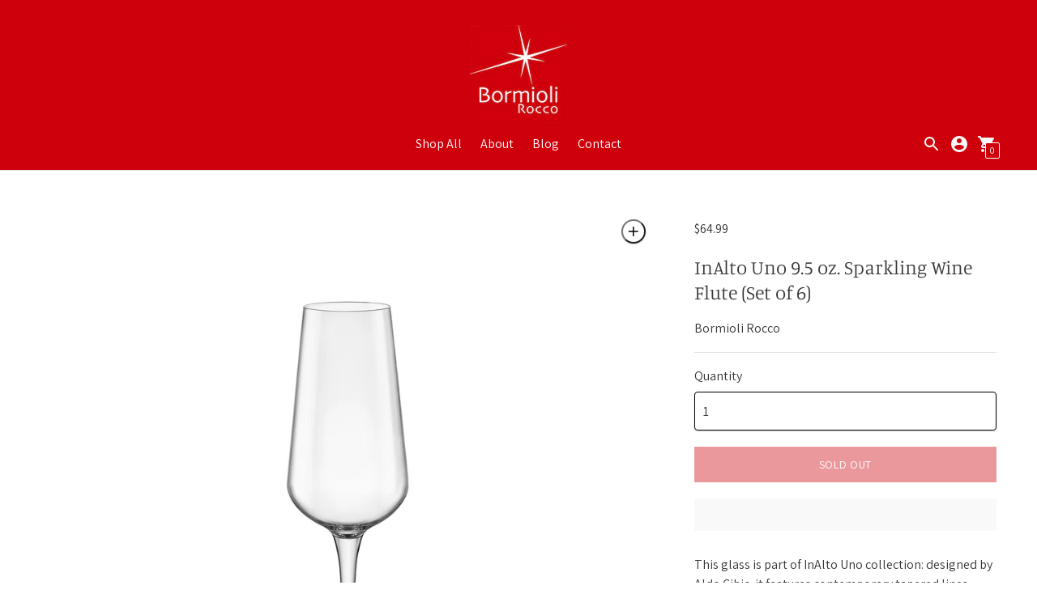

--- FILE ---
content_type: text/html; charset=utf-8
request_url: https://bormioliroccousa.com/products/bormioli-rocco-inalto-uno-9-5-oz-sparkling-wine-flute-set-of-6
body_size: 53091
content:
<!DOCTYPE html>

<!--
      ___                       ___           ___           ___
     /  /\                     /__/\         /  /\         /  /\
    /  /:/_                    \  \:\       /  /:/        /  /::\
   /  /:/ /\  ___     ___       \  \:\     /  /:/        /  /:/\:\
  /  /:/ /:/ /__/\   /  /\  ___  \  \:\   /  /:/  ___   /  /:/  \:\
 /__/:/ /:/  \  \:\ /  /:/ /__/\  \__\:\ /__/:/  /  /\ /__/:/ \__\:\
 \  \:\/:/    \  \:\  /:/  \  \:\ /  /:/ \  \:\ /  /:/ \  \:\ /  /:/
  \  \::/      \  \:\/:/    \  \:\  /:/   \  \:\  /:/   \  \:\  /:/
   \  \:\       \  \::/      \  \:\/:/     \  \:\/:/     \  \:\/:/
    \  \:\       \__\/        \  \::/       \  \::/       \  \::/
     \__\/                     \__\/         \__\/         \__\/

--------------------------------------------------------------------
#  Context v1.9.0
#  Documentation: https://fluorescent.co/help/context/
#  Purchase: https://themes.shopify.com/themes/context/
#  A product by Fluorescent: https://fluorescent.co/
--------------------------------------------------------------------

-->

<html class="no-js supports-no-cookies" lang='en'>
  <head>
    <script>
        window.dataLayer = window.dataLayer || [];
    </script>
        
    <!-- Google Tag Manager -->
    <script>(function(w,d,s,l,i){w[l]=w[l]||[];w[l].push({'gtm.start':
    new Date().getTime(),event:'gtm.js'});var f=d.getElementsByTagName(s)[0],
    j=d.createElement(s),dl=l!='dataLayer'?'&l='+l:'';j.async=true;j.src=
    'https://www.googletagmanager.com/gtm.js?id='+i+dl;f.parentNode.insertBefore(j,f);
    })(window,document,'script','dataLayer','GTM-M9R4CN8');</script>
    <!-- End Google Tag Manager -->

    <meta charset='utf-8'>
    <meta name='viewport' content='width=device-width,initial-scale=1'>
    <meta name='theme-color' content="#ce000c">
    <link rel="preconnect" href="https://cdn.shopify.com" crossorigin>
    <link rel='canonical' href='https://bormioliroccous.com/products/bormioli-rocco-inalto-uno-9-5-oz-sparkling-wine-flute-set-of-6'><link rel="shortcut icon" href="//bormioliroccousa.com/cdn/shop/files/bormioli_rocco_logo_usa_red_32x32.png?v=1625852770" type="image/png">
    <title>
      InAlto Uno 9.5 oz. Sparkling Wine Flute (Set of 6)
      
      
      
        &ndash; Bormioli Rocco USA
      
    </title>

    





  
  
  
  
  




<meta name="description" content="This glass is part of InAlto Uno collection: designed by Aldo Cibic, it features contemporary tapered lines combined with a classic bowl shape. The InAlto Uno Flute highlights a perfect balance of proportions in combination with an exceptional lightness and perfect distribution of glass. This model is ideal for serving sparkling wines such as Spumante or Champagne because it enhances their perlage and their aromatic and gustatory qualities. The stem of the glass, produced in one piece with the cup, is obtained through a particular hot pulling process of the stem. A very uniform and linear rim is achieved by using a laser beam (rim cutting). These technologies are specifically designed to meet the needs of professionals and high-quality of wine tasting." />
<meta property="og:url" content="https://bormioliroccous.com/products/bormioli-rocco-inalto-uno-9-5-oz-sparkling-wine-flute-set-of-6">
<meta property="og:site_name" content="Bormioli Rocco USA">
<meta property="og:type" content="product">
<meta property="og:title" content="InAlto Uno 9.5 oz. Sparkling Wine Flute (Set of 6)">
<meta property="og:description" content="This glass is part of InAlto Uno collection: designed by Aldo Cibic, it features contemporary tapered lines combined with a classic bowl shape. The InAlto Uno Flute highlights a perfect balance of proportions in combination with an exceptional lightness and perfect distribution of glass. This model is ideal for serving sparkling wines such as Spumante or Champagne because it enhances their perlage and their aromatic and gustatory qualities. The stem of the glass, produced in one piece with the cup, is obtained through a particular hot pulling process of the stem. A very uniform and linear rim is achieved by using a laser beam (rim cutting). These technologies are specifically designed to meet the needs of professionals and high-quality of wine tasting.">
<meta property="og:image" content="http://bormioliroccousa.com/cdn/shop/files/bormioli-rocco-inalto-uno-9.5oz-sparkling-wine-flute-365740_1024x.jpg?v=1717434217">
<meta property="og:image:secure_url" content="https://bormioliroccousa.com/cdn/shop/files/bormioli-rocco-inalto-uno-9.5oz-sparkling-wine-flute-365740_1024x.jpg?v=1717434217">
<meta property="og:price:amount" content="64.99">
<meta property="og:price:currency" content="USD">

<meta name="twitter:title" content="InAlto Uno 9.5 oz. Sparkling Wine Flute (Set of 6)">
<meta name="twitter:description" content="This glass is part of InAlto Uno collection: designed by Aldo Cibic, it features contemporary tapered lines combined with a classic bowl shape. The InAlto Uno Flute highlights a perfect balance of proportions in combination with an exceptional lightness and perfect distribution of glass. This model is ideal for serving sparkling wines such as Spumante or Champagne because it enhances their perlage and their aromatic and gustatory qualities. The stem of the glass, produced in one piece with the cup, is obtained through a particular hot pulling process of the stem. A very uniform and linear rim is achieved by using a laser beam (rim cutting). These technologies are specifically designed to meet the needs of professionals and high-quality of wine tasting.">
<meta name="twitter:card" content="summary_large_image">
<meta name="twitter:image" content="https://bormioliroccousa.com/cdn/shop/files/bormioli-rocco-inalto-uno-9.5oz-sparkling-wine-flute-365740_1024x.jpg?v=1717434217">
<meta name="twitter:image:width" content="480">
<meta name="twitter:image:height" content="480">


    

    <script src="https://cdn.jsdelivr.net/npm/css-vars-ponyfill@1"></script>

    <script>
      document.documentElement.className = document.documentElement.className.replace('no-js', '');
      cssVars();

      window.theme = {
        version: 'v1.9.0',
        strings: {
          name: "Bormioli Rocco USA",
          addToCart: "Add to Cart",
          soldOut: "Sold Out",
          unavailable: "Unavailable",
          quickCartCheckout: "Go to Checkout",
          collection: {
            filter: "Filter",
            sort: "Sort",
            apply: "Apply",
            show: "Show",
            manual: "Translation missing: en.collections.sort.manual",
            price_ascending: "Translation missing: en.collections.sort.price_ascending",
            price_descending: "Translation missing: en.collections.sort.price_descending",
            title_ascending: "Translation missing: en.collections.sort.title_ascending",
            title_descending: "Translation missing: en.collections.sort.title_descending",
            created_ascending: "Translation missing: en.collections.sort.created_ascending",
            created_descending: "Translation missing: en.collections.sort.created_descending",
            best_selling: "Translation missing: en.collections.sort.best_selling",
          },

          cart: {
            general: {
              currency: "Currency",
              empty: "Your cart is currently empty."
            }
          },
          general: {
            menu: {
              logout: "Logout",
              login_register: "Login \/ Register"
            },
            products: {
              recently_viewed: "Recently Viewed",
              no_recently_viewed: "No recently viewed items."
            }
          },
          products: {
            product: {
              view: "View the full product",
              unavailable: "Unavailable",
              unitPrice: "Unit price",
              unitPriceSeparator: "per"
            }
          },
          layout: {
            cart: {
              title: "Cart"
            }
          },
          search: {
            headings: {
              articles: "Articles",
              pages: "Pages",
              products: "Products"
            },
            view_all: "View all"
          }
        },
        moneyFormat: "${{amount}}",
        urls: {
          cart: {
            base: "/cart",
            add: "/cart/add",
            change: "/cart/change"
          },
          product: {
            recommendations: "/recommendations/products"
          },
          // Manual routes until Shopify adds support
          products: "/products",
          search: {
            base: "/search"
          }
        }
      }

      
    </script>

    

<style>
  @font-face {
  font-family: Manuale;
  font-weight: 500;
  font-style: normal;
  src: url("//bormioliroccousa.com/cdn/fonts/manuale/manuale_n5.b7bdb9a971a6be1fa7763f193cefc153d97e00d6.woff2") format("woff2"),
       url("//bormioliroccousa.com/cdn/fonts/manuale/manuale_n5.fcfd63561360bfad93916fed966e0e0c1e64bcb2.woff") format("woff");
}


  @font-face {
  font-family: Manuale;
  font-weight: 300;
  font-style: normal;
  src: url("//bormioliroccousa.com/cdn/fonts/manuale/manuale_n3.0baac6564b6ed416af2c179e69ad2689bd829f1a.woff2") format("woff2"),
       url("//bormioliroccousa.com/cdn/fonts/manuale/manuale_n3.3b80020a9032b8fdf9b79d72323aacd37cfccc1f.woff") format("woff");
}

  @font-face {
  font-family: Manuale;
  font-weight: 400;
  font-style: normal;
  src: url("//bormioliroccousa.com/cdn/fonts/manuale/manuale_n4.3468947ea49e5067c4233072bbe55a2e919c62ea.woff2") format("woff2"),
       url("//bormioliroccousa.com/cdn/fonts/manuale/manuale_n4.4e82ae123d463ec6059225304d6039fd63f03a87.woff") format("woff");
}

  @font-face {
  font-family: Manuale;
  font-weight: 300;
  font-style: italic;
  src: url("//bormioliroccousa.com/cdn/fonts/manuale/manuale_i3.8cbe945d7f8e216c7231bccf91cc310dd97f8ab7.woff2") format("woff2"),
       url("//bormioliroccousa.com/cdn/fonts/manuale/manuale_i3.b7e6796aef798c07921d6148fdfe101e7b005e4c.woff") format("woff");
}


  @font-face {
  font-family: Assistant;
  font-weight: 400;
  font-style: normal;
  src: url("//bormioliroccousa.com/cdn/fonts/assistant/assistant_n4.9120912a469cad1cc292572851508ca49d12e768.woff2") format("woff2"),
       url("//bormioliroccousa.com/cdn/fonts/assistant/assistant_n4.6e9875ce64e0fefcd3f4446b7ec9036b3ddd2985.woff") format("woff");
}

  @font-face {
  font-family: Assistant;
  font-weight: 500;
  font-style: normal;
  src: url("//bormioliroccousa.com/cdn/fonts/assistant/assistant_n5.26caedc0c0f332f957d0fb6b24adee050844cce5.woff2") format("woff2"),
       url("//bormioliroccousa.com/cdn/fonts/assistant/assistant_n5.d09f0488bf8aadd48534c94ac3f185fbc9ddb168.woff") format("woff");
}

  
  

  :root {
    --color-accent: #ce000c;
    --color-text: #363636;
    --color-text-meta: #757575;
    --color-button-text: #ffffff;
    --color-bg: #ffffff;
    --color-bg-transparent: rgba(255, 255, 255, 0.8);
    --color-bg-meta: #f5f5f5;
    --color-border: #e2e2e2;
    --color-input: #ffffff;
    --color-input-text: #3a3a3a;
    --color-input-bg-hover: rgba(58, 58, 58, 0.05);
    --color-secondary-button: #f7f7f7;
    --color-secondary-button-darker: #eaeaea;
    --color-secondary-button-text: #494949;
    --color-sale-badge: #b6534c;
    --color-success-message: #82b875;
    --color-error-message: #b6534c;

    --color-header-text: #363636;
    --color-header-bg: #ce000c;
    --color-header-border: #e2e2e2;
    --color-header-icon: #f7f7f7;

    --color-contrast-text: #363636;
    --color-contrast-text-meta: #707070;
    --color-contrast-bg: #f9f9f9;
    --color-contrast-bg-meta: #efefef;
    --color-contrast-border: #e2e2e2;
    --color-contrast-input: #ffffff;
    --color-contrast-input-text: #7c7c7c;

    --color-navigation-text: #ffffff;
    --color-navigation-text-meta: #7da8a9;
    --color-navigation-bg: #1b4142;
    --color-navigation-bg-meta: ;
    --color-navigation-bg-darker: #142f30;
    --color-navigation-border: #285556;
    --color-navigation-feature: #244960;

    --color-drawer-text: #ffffff;
    --color-drawer-text-meta: #a8a8a8;
    --color-drawer-bg: #1b4142;
    --color-drawer-bg-meta: #214f50;
    --color-drawer-border: #285556;
    --color-drawer-bg-hover: rgba(255, 255, 255, 0.05);

    --color-footer-text: #363636;
    --color-footer-text-meta: #737373;
    --color-footer-bg: #f9f9f9;
    --color-footer-border: #e2e2e2;
    --color-footer-input: #ffffff;
    --color-footer-input-text: #757575;

    --color-bg-overlay: rgba(54, 54, 54, 0.25);
    --color-transparent-body: rgba(54, 54, 54, 0.5);

    --font-logo: Manuale, serif;
    --font-logo-weight: 500;
    --font-logo-style: normal;

    --font-heading: Manuale, serif;
    --font-heading-weight: 300;
    --font-heading-style: normal;
    --font-heading-bold-weight: 400;

    --font-body: Assistant, sans-serif;
    --font-body-weight: 400;
    --font-body-style: normal;
    --font-body-bold-weight: 500;

    --font-size-body-extra-small: 12px;
    --font-size-body-small: 14px;
    --font-size-body-base: 16px;
    --font-size-body-large: 18px;
    --font-size-body-extra-large: 21px;

    --font-size-heading-display: 36px;
    --font-size-heading-1: 24px;
    --font-size-heading-2: 21px;
    --font-size-heading-3: 18px;
  }
</style>
    <link href="//bormioliroccousa.com/cdn/shop/t/2/assets/index.css?v=109399194445164343681759505827" rel="stylesheet" type="text/css" media="all" />
    <link rel="stylesheet" href="//bormioliroccousa.com/cdn/shop/t/2/assets/accessibility-custom.css?v=158123766203796170721755881834">


    <meta name="facebook-domain-verification" content="u0ct2sog1ndn55otck1j7xtv0dm9ap" />
    <meta name="google-site-verification" content="KQRgfLTKLbPDLMhdRJXN8bccppwdSrWEjjfe_E1p9Tc" />

    <script>window.performance && window.performance.mark && window.performance.mark('shopify.content_for_header.start');</script><meta name="google-site-verification" content="pLb9nvnZLdKRcHWqFsrKKITrfl2_ob2fgspKc2TwpD4">
<meta name="facebook-domain-verification" content="1j94qdr4nopimtw2rkchp1rwnqk3nx">
<meta id="shopify-digital-wallet" name="shopify-digital-wallet" content="/56696144024/digital_wallets/dialog">
<meta name="shopify-checkout-api-token" content="46eef5b2e49434b4a319467210a972f6">
<meta id="in-context-paypal-metadata" data-shop-id="56696144024" data-venmo-supported="false" data-environment="production" data-locale="en_US" data-paypal-v4="true" data-currency="USD">
<link rel="alternate" type="application/json+oembed" href="https://bormioliroccous.com/products/bormioli-rocco-inalto-uno-9-5-oz-sparkling-wine-flute-set-of-6.oembed">
<script async="async" src="/checkouts/internal/preloads.js?locale=en-US"></script>
<link rel="preconnect" href="https://shop.app" crossorigin="anonymous">
<script async="async" src="https://shop.app/checkouts/internal/preloads.js?locale=en-US&shop_id=56696144024" crossorigin="anonymous"></script>
<script id="apple-pay-shop-capabilities" type="application/json">{"shopId":56696144024,"countryCode":"US","currencyCode":"USD","merchantCapabilities":["supports3DS"],"merchantId":"gid:\/\/shopify\/Shop\/56696144024","merchantName":"Bormioli Rocco USA","requiredBillingContactFields":["postalAddress","email","phone"],"requiredShippingContactFields":["postalAddress","email","phone"],"shippingType":"shipping","supportedNetworks":["visa","masterCard","amex","discover","elo","jcb"],"total":{"type":"pending","label":"Bormioli Rocco USA","amount":"1.00"},"shopifyPaymentsEnabled":true,"supportsSubscriptions":true}</script>
<script id="shopify-features" type="application/json">{"accessToken":"46eef5b2e49434b4a319467210a972f6","betas":["rich-media-storefront-analytics"],"domain":"bormioliroccousa.com","predictiveSearch":true,"shopId":56696144024,"locale":"en"}</script>
<script>var Shopify = Shopify || {};
Shopify.shop = "bormioli-rocco-usa.myshopify.com";
Shopify.locale = "en";
Shopify.currency = {"active":"USD","rate":"1.0"};
Shopify.country = "US";
Shopify.theme = {"name":"Bormioli Rocco x ADME","id":124399845528,"schema_name":"Context","schema_version":"1.9.0","theme_store_id":870,"role":"main"};
Shopify.theme.handle = "null";
Shopify.theme.style = {"id":null,"handle":null};
Shopify.cdnHost = "bormioliroccousa.com/cdn";
Shopify.routes = Shopify.routes || {};
Shopify.routes.root = "/";</script>
<script type="module">!function(o){(o.Shopify=o.Shopify||{}).modules=!0}(window);</script>
<script>!function(o){function n(){var o=[];function n(){o.push(Array.prototype.slice.apply(arguments))}return n.q=o,n}var t=o.Shopify=o.Shopify||{};t.loadFeatures=n(),t.autoloadFeatures=n()}(window);</script>
<script>
  window.ShopifyPay = window.ShopifyPay || {};
  window.ShopifyPay.apiHost = "shop.app\/pay";
  window.ShopifyPay.redirectState = null;
</script>
<script id="shop-js-analytics" type="application/json">{"pageType":"product"}</script>
<script defer="defer" async type="module" src="//bormioliroccousa.com/cdn/shopifycloud/shop-js/modules/v2/client.init-shop-cart-sync_BT-GjEfc.en.esm.js"></script>
<script defer="defer" async type="module" src="//bormioliroccousa.com/cdn/shopifycloud/shop-js/modules/v2/chunk.common_D58fp_Oc.esm.js"></script>
<script defer="defer" async type="module" src="//bormioliroccousa.com/cdn/shopifycloud/shop-js/modules/v2/chunk.modal_xMitdFEc.esm.js"></script>
<script type="module">
  await import("//bormioliroccousa.com/cdn/shopifycloud/shop-js/modules/v2/client.init-shop-cart-sync_BT-GjEfc.en.esm.js");
await import("//bormioliroccousa.com/cdn/shopifycloud/shop-js/modules/v2/chunk.common_D58fp_Oc.esm.js");
await import("//bormioliroccousa.com/cdn/shopifycloud/shop-js/modules/v2/chunk.modal_xMitdFEc.esm.js");

  window.Shopify.SignInWithShop?.initShopCartSync?.({"fedCMEnabled":true,"windoidEnabled":true});

</script>
<script defer="defer" async type="module" src="//bormioliroccousa.com/cdn/shopifycloud/shop-js/modules/v2/client.payment-terms_Ci9AEqFq.en.esm.js"></script>
<script defer="defer" async type="module" src="//bormioliroccousa.com/cdn/shopifycloud/shop-js/modules/v2/chunk.common_D58fp_Oc.esm.js"></script>
<script defer="defer" async type="module" src="//bormioliroccousa.com/cdn/shopifycloud/shop-js/modules/v2/chunk.modal_xMitdFEc.esm.js"></script>
<script type="module">
  await import("//bormioliroccousa.com/cdn/shopifycloud/shop-js/modules/v2/client.payment-terms_Ci9AEqFq.en.esm.js");
await import("//bormioliroccousa.com/cdn/shopifycloud/shop-js/modules/v2/chunk.common_D58fp_Oc.esm.js");
await import("//bormioliroccousa.com/cdn/shopifycloud/shop-js/modules/v2/chunk.modal_xMitdFEc.esm.js");

  
</script>
<script>
  window.Shopify = window.Shopify || {};
  if (!window.Shopify.featureAssets) window.Shopify.featureAssets = {};
  window.Shopify.featureAssets['shop-js'] = {"shop-cart-sync":["modules/v2/client.shop-cart-sync_DZOKe7Ll.en.esm.js","modules/v2/chunk.common_D58fp_Oc.esm.js","modules/v2/chunk.modal_xMitdFEc.esm.js"],"init-fed-cm":["modules/v2/client.init-fed-cm_B6oLuCjv.en.esm.js","modules/v2/chunk.common_D58fp_Oc.esm.js","modules/v2/chunk.modal_xMitdFEc.esm.js"],"shop-cash-offers":["modules/v2/client.shop-cash-offers_D2sdYoxE.en.esm.js","modules/v2/chunk.common_D58fp_Oc.esm.js","modules/v2/chunk.modal_xMitdFEc.esm.js"],"shop-login-button":["modules/v2/client.shop-login-button_QeVjl5Y3.en.esm.js","modules/v2/chunk.common_D58fp_Oc.esm.js","modules/v2/chunk.modal_xMitdFEc.esm.js"],"pay-button":["modules/v2/client.pay-button_DXTOsIq6.en.esm.js","modules/v2/chunk.common_D58fp_Oc.esm.js","modules/v2/chunk.modal_xMitdFEc.esm.js"],"shop-button":["modules/v2/client.shop-button_DQZHx9pm.en.esm.js","modules/v2/chunk.common_D58fp_Oc.esm.js","modules/v2/chunk.modal_xMitdFEc.esm.js"],"avatar":["modules/v2/client.avatar_BTnouDA3.en.esm.js"],"init-windoid":["modules/v2/client.init-windoid_CR1B-cfM.en.esm.js","modules/v2/chunk.common_D58fp_Oc.esm.js","modules/v2/chunk.modal_xMitdFEc.esm.js"],"init-shop-for-new-customer-accounts":["modules/v2/client.init-shop-for-new-customer-accounts_C_vY_xzh.en.esm.js","modules/v2/client.shop-login-button_QeVjl5Y3.en.esm.js","modules/v2/chunk.common_D58fp_Oc.esm.js","modules/v2/chunk.modal_xMitdFEc.esm.js"],"init-shop-email-lookup-coordinator":["modules/v2/client.init-shop-email-lookup-coordinator_BI7n9ZSv.en.esm.js","modules/v2/chunk.common_D58fp_Oc.esm.js","modules/v2/chunk.modal_xMitdFEc.esm.js"],"init-shop-cart-sync":["modules/v2/client.init-shop-cart-sync_BT-GjEfc.en.esm.js","modules/v2/chunk.common_D58fp_Oc.esm.js","modules/v2/chunk.modal_xMitdFEc.esm.js"],"shop-toast-manager":["modules/v2/client.shop-toast-manager_DiYdP3xc.en.esm.js","modules/v2/chunk.common_D58fp_Oc.esm.js","modules/v2/chunk.modal_xMitdFEc.esm.js"],"init-customer-accounts":["modules/v2/client.init-customer-accounts_D9ZNqS-Q.en.esm.js","modules/v2/client.shop-login-button_QeVjl5Y3.en.esm.js","modules/v2/chunk.common_D58fp_Oc.esm.js","modules/v2/chunk.modal_xMitdFEc.esm.js"],"init-customer-accounts-sign-up":["modules/v2/client.init-customer-accounts-sign-up_iGw4briv.en.esm.js","modules/v2/client.shop-login-button_QeVjl5Y3.en.esm.js","modules/v2/chunk.common_D58fp_Oc.esm.js","modules/v2/chunk.modal_xMitdFEc.esm.js"],"shop-follow-button":["modules/v2/client.shop-follow-button_CqMgW2wH.en.esm.js","modules/v2/chunk.common_D58fp_Oc.esm.js","modules/v2/chunk.modal_xMitdFEc.esm.js"],"checkout-modal":["modules/v2/client.checkout-modal_xHeaAweL.en.esm.js","modules/v2/chunk.common_D58fp_Oc.esm.js","modules/v2/chunk.modal_xMitdFEc.esm.js"],"shop-login":["modules/v2/client.shop-login_D91U-Q7h.en.esm.js","modules/v2/chunk.common_D58fp_Oc.esm.js","modules/v2/chunk.modal_xMitdFEc.esm.js"],"lead-capture":["modules/v2/client.lead-capture_BJmE1dJe.en.esm.js","modules/v2/chunk.common_D58fp_Oc.esm.js","modules/v2/chunk.modal_xMitdFEc.esm.js"],"payment-terms":["modules/v2/client.payment-terms_Ci9AEqFq.en.esm.js","modules/v2/chunk.common_D58fp_Oc.esm.js","modules/v2/chunk.modal_xMitdFEc.esm.js"]};
</script>
<script>(function() {
  var isLoaded = false;
  function asyncLoad() {
    if (isLoaded) return;
    isLoaded = true;
    var urls = ["https:\/\/cdn.shopify.com\/s\/files\/1\/0566\/9614\/4024\/t\/2\/assets\/globo.filter.init.js?shop=bormioli-rocco-usa.myshopify.com"];
    for (var i = 0; i < urls.length; i++) {
      var s = document.createElement('script');
      s.type = 'text/javascript';
      s.async = true;
      s.src = urls[i];
      var x = document.getElementsByTagName('script')[0];
      x.parentNode.insertBefore(s, x);
    }
  };
  if(window.attachEvent) {
    window.attachEvent('onload', asyncLoad);
  } else {
    window.addEventListener('load', asyncLoad, false);
  }
})();</script>
<script id="__st">var __st={"a":56696144024,"offset":-18000,"reqid":"09de9672-31f6-486c-ab58-d352b16a0ce6-1769151588","pageurl":"bormioliroccousa.com\/products\/bormioli-rocco-inalto-uno-9-5-oz-sparkling-wine-flute-set-of-6","u":"4035e8ae5e01","p":"product","rtyp":"product","rid":6886458982552};</script>
<script>window.ShopifyPaypalV4VisibilityTracking = true;</script>
<script id="captcha-bootstrap">!function(){'use strict';const t='contact',e='account',n='new_comment',o=[[t,t],['blogs',n],['comments',n],[t,'customer']],c=[[e,'customer_login'],[e,'guest_login'],[e,'recover_customer_password'],[e,'create_customer']],r=t=>t.map((([t,e])=>`form[action*='/${t}']:not([data-nocaptcha='true']) input[name='form_type'][value='${e}']`)).join(','),a=t=>()=>t?[...document.querySelectorAll(t)].map((t=>t.form)):[];function s(){const t=[...o],e=r(t);return a(e)}const i='password',u='form_key',d=['recaptcha-v3-token','g-recaptcha-response','h-captcha-response',i],f=()=>{try{return window.sessionStorage}catch{return}},m='__shopify_v',_=t=>t.elements[u];function p(t,e,n=!1){try{const o=window.sessionStorage,c=JSON.parse(o.getItem(e)),{data:r}=function(t){const{data:e,action:n}=t;return t[m]||n?{data:e,action:n}:{data:t,action:n}}(c);for(const[e,n]of Object.entries(r))t.elements[e]&&(t.elements[e].value=n);n&&o.removeItem(e)}catch(o){console.error('form repopulation failed',{error:o})}}const l='form_type',E='cptcha';function T(t){t.dataset[E]=!0}const w=window,h=w.document,L='Shopify',v='ce_forms',y='captcha';let A=!1;((t,e)=>{const n=(g='f06e6c50-85a8-45c8-87d0-21a2b65856fe',I='https://cdn.shopify.com/shopifycloud/storefront-forms-hcaptcha/ce_storefront_forms_captcha_hcaptcha.v1.5.2.iife.js',D={infoText:'Protected by hCaptcha',privacyText:'Privacy',termsText:'Terms'},(t,e,n)=>{const o=w[L][v],c=o.bindForm;if(c)return c(t,g,e,D).then(n);var r;o.q.push([[t,g,e,D],n]),r=I,A||(h.body.append(Object.assign(h.createElement('script'),{id:'captcha-provider',async:!0,src:r})),A=!0)});var g,I,D;w[L]=w[L]||{},w[L][v]=w[L][v]||{},w[L][v].q=[],w[L][y]=w[L][y]||{},w[L][y].protect=function(t,e){n(t,void 0,e),T(t)},Object.freeze(w[L][y]),function(t,e,n,w,h,L){const[v,y,A,g]=function(t,e,n){const i=e?o:[],u=t?c:[],d=[...i,...u],f=r(d),m=r(i),_=r(d.filter((([t,e])=>n.includes(e))));return[a(f),a(m),a(_),s()]}(w,h,L),I=t=>{const e=t.target;return e instanceof HTMLFormElement?e:e&&e.form},D=t=>v().includes(t);t.addEventListener('submit',(t=>{const e=I(t);if(!e)return;const n=D(e)&&!e.dataset.hcaptchaBound&&!e.dataset.recaptchaBound,o=_(e),c=g().includes(e)&&(!o||!o.value);(n||c)&&t.preventDefault(),c&&!n&&(function(t){try{if(!f())return;!function(t){const e=f();if(!e)return;const n=_(t);if(!n)return;const o=n.value;o&&e.removeItem(o)}(t);const e=Array.from(Array(32),(()=>Math.random().toString(36)[2])).join('');!function(t,e){_(t)||t.append(Object.assign(document.createElement('input'),{type:'hidden',name:u})),t.elements[u].value=e}(t,e),function(t,e){const n=f();if(!n)return;const o=[...t.querySelectorAll(`input[type='${i}']`)].map((({name:t})=>t)),c=[...d,...o],r={};for(const[a,s]of new FormData(t).entries())c.includes(a)||(r[a]=s);n.setItem(e,JSON.stringify({[m]:1,action:t.action,data:r}))}(t,e)}catch(e){console.error('failed to persist form',e)}}(e),e.submit())}));const S=(t,e)=>{t&&!t.dataset[E]&&(n(t,e.some((e=>e===t))),T(t))};for(const o of['focusin','change'])t.addEventListener(o,(t=>{const e=I(t);D(e)&&S(e,y())}));const B=e.get('form_key'),M=e.get(l),P=B&&M;t.addEventListener('DOMContentLoaded',(()=>{const t=y();if(P)for(const e of t)e.elements[l].value===M&&p(e,B);[...new Set([...A(),...v().filter((t=>'true'===t.dataset.shopifyCaptcha))])].forEach((e=>S(e,t)))}))}(h,new URLSearchParams(w.location.search),n,t,e,['guest_login'])})(!0,!0)}();</script>
<script integrity="sha256-4kQ18oKyAcykRKYeNunJcIwy7WH5gtpwJnB7kiuLZ1E=" data-source-attribution="shopify.loadfeatures" defer="defer" src="//bormioliroccousa.com/cdn/shopifycloud/storefront/assets/storefront/load_feature-a0a9edcb.js" crossorigin="anonymous"></script>
<script crossorigin="anonymous" defer="defer" src="//bormioliroccousa.com/cdn/shopifycloud/storefront/assets/shopify_pay/storefront-65b4c6d7.js?v=20250812"></script>
<script data-source-attribution="shopify.dynamic_checkout.dynamic.init">var Shopify=Shopify||{};Shopify.PaymentButton=Shopify.PaymentButton||{isStorefrontPortableWallets:!0,init:function(){window.Shopify.PaymentButton.init=function(){};var t=document.createElement("script");t.src="https://bormioliroccousa.com/cdn/shopifycloud/portable-wallets/latest/portable-wallets.en.js",t.type="module",document.head.appendChild(t)}};
</script>
<script data-source-attribution="shopify.dynamic_checkout.buyer_consent">
  function portableWalletsHideBuyerConsent(e){var t=document.getElementById("shopify-buyer-consent"),n=document.getElementById("shopify-subscription-policy-button");t&&n&&(t.classList.add("hidden"),t.setAttribute("aria-hidden","true"),n.removeEventListener("click",e))}function portableWalletsShowBuyerConsent(e){var t=document.getElementById("shopify-buyer-consent"),n=document.getElementById("shopify-subscription-policy-button");t&&n&&(t.classList.remove("hidden"),t.removeAttribute("aria-hidden"),n.addEventListener("click",e))}window.Shopify?.PaymentButton&&(window.Shopify.PaymentButton.hideBuyerConsent=portableWalletsHideBuyerConsent,window.Shopify.PaymentButton.showBuyerConsent=portableWalletsShowBuyerConsent);
</script>
<script data-source-attribution="shopify.dynamic_checkout.cart.bootstrap">document.addEventListener("DOMContentLoaded",(function(){function t(){return document.querySelector("shopify-accelerated-checkout-cart, shopify-accelerated-checkout")}if(t())Shopify.PaymentButton.init();else{new MutationObserver((function(e,n){t()&&(Shopify.PaymentButton.init(),n.disconnect())})).observe(document.body,{childList:!0,subtree:!0})}}));
</script>
<link id="shopify-accelerated-checkout-styles" rel="stylesheet" media="screen" href="https://bormioliroccousa.com/cdn/shopifycloud/portable-wallets/latest/accelerated-checkout-backwards-compat.css" crossorigin="anonymous">
<style id="shopify-accelerated-checkout-cart">
        #shopify-buyer-consent {
  margin-top: 1em;
  display: inline-block;
  width: 100%;
}

#shopify-buyer-consent.hidden {
  display: none;
}

#shopify-subscription-policy-button {
  background: none;
  border: none;
  padding: 0;
  text-decoration: underline;
  font-size: inherit;
  cursor: pointer;
}

#shopify-subscription-policy-button::before {
  box-shadow: none;
}

      </style>

<script>window.performance && window.performance.mark && window.performance.mark('shopify.content_for_header.end');</script>
  <!-- BEGIN app block: shopify://apps/smart-filter-search/blocks/app-embed/5cc1944c-3014-4a2a-af40-7d65abc0ef73 --><link href="https://cdn.shopify.com/extensions/019be935-8c35-7b2b-b51d-f4e0dedb8a2b/smart-product-filters-631/assets/globo.filter.min.js" as="script" rel="preload">
<link rel="preconnect" href="https://filter-x1.globo.io" crossorigin>
<link rel="dns-prefetch" href="https://filter-x1.globo.io"><link rel="stylesheet" href="https://cdn.shopify.com/extensions/019be935-8c35-7b2b-b51d-f4e0dedb8a2b/smart-product-filters-631/assets/globo.search.css" media="print" onload="this.media='all'">

<meta id="search_terms_value" content="" />
<!-- BEGIN app snippet: global.variables --><script>
  window.shopCurrency = "USD";
  window.shopCountry = "US";
  window.shopLanguageCode = "en";

  window.currentCurrency = "USD";
  window.currentCountry = "US";
  window.currentLanguageCode = "en";

  window.shopCustomer = false

  window.useCustomTreeTemplate = false;
  window.useCustomProductTemplate = false;

  window.GloboFilterRequestOrigin = "https://bormioliroccousa.com";
  window.GloboFilterShopifyDomain = "bormioli-rocco-usa.myshopify.com";
  window.GloboFilterSFAT = "";
  window.GloboFilterSFApiVersion = "2025-07";
  window.GloboFilterProxyPath = "/apps/globofilters";
  window.GloboFilterRootUrl = "";
  window.GloboFilterTranslation = {"search":{"suggestions":"Suggestions","collections":"Collections","pages":"Pages","product":"Product","products":"Products","view_all":"Search for","view_all_products":"View all products","not_found":"Sorry, nothing found for","product_not_found":"No products were found","no_result_keywords_suggestions_title":"Popular searches","no_result_products_suggestions_title":"However, You may like","zero_character_keywords_suggestions_title":"Suggestions","zero_character_popular_searches_title":"Popular searches","zero_character_products_suggestions_title":"Trending products"},"form":{"title":"Search Products","submit":"Search"},"filter":{"filter_by":"Filter By","clear_all":"Clear All","view":"View","clear":"Clear","in_stock":"In Stock","out_of_stock":"Out of Stock","ready_to_ship":"Ready to ship","search":"Search options"},"sort":{"sort_by":"Sort By","manually":"Featured","availability_in_stock_first":"Availability","relevance":"Relevance","best_selling":"Best Selling","alphabetically_a_z":"Alphabetically, A-Z","alphabetically_z_a":"Alphabetically, Z-A","price_low_to_high":"Price, low to high","price_high_to_low":"Price, high to low","date_new_to_old":"Date, new to old","date_old_to_new":"Date, old to new","sale_off":"% Sale off"},"product":{"add_to_cart":"Add to cart","unavailable":"Unavailable","sold_out":"Sold out","sale":"Sale","load_more":"Load more","limit":"Show","search":"Search products","no_results":"Sorry, there are no products in this collection"}};
  window.isMultiCurrency =false;
  window.globoEmbedFilterAssetsUrl = 'https://cdn.shopify.com/extensions/019be935-8c35-7b2b-b51d-f4e0dedb8a2b/smart-product-filters-631/assets/';
  window.assetsUrl = window.globoEmbedFilterAssetsUrl;
  window.GloboMoneyFormat = "${{amount}}";
</script><!-- END app snippet -->
<script type="text/javascript" hs-ignore data-ccm-injected>document.getElementsByTagName('html')[0].classList.add('spf-filter-loading','spf-has-filter', 'gf-left','theme-store-id-870','gf-theme-version-1','spf-layout-app');
window.enabledEmbedFilter = true;
window.currentThemeId = 124399845528;
window.sortByRelevance = false;
window.moneyFormat = "${{amount}}";
window.GloboMoneyWithCurrencyFormat = "${{amount}} USD";
window.filesUrl = '//bormioliroccousa.com/cdn/shop/files/';
var GloboEmbedFilterConfig = {
api: {filterUrl: "https://filter-x1.globo.io/filter",searchUrl: "https://filter-x1.globo.io/search", url: "https://filter-x1.globo.io"},
shop: {
  name: "Bormioli Rocco USA",
  url: "https://bormioliroccous.com",
  domain: "bormioli-rocco-usa.myshopify.com",
  locale: "en",
  cur_locale: "en",
  predictive_search_url: "/search/suggest",
  country_code: "US",
  root_url: "",
  cart_url: "/cart",
  search_url: "/search",
  cart_add_url: "/cart/add",
  search_terms_value: "",
  product_image: {width: 360, height: 504},
  no_image_url: "https://cdn.shopify.com/s/images/themes/product-1.png",
  swatches: [],
  swatchConfig: {"enable":true,"color":["colour","color"],"label":["size"]},
  enableRecommendation: false,
  themeStoreId: 870,
  hideOneValue: false,
  newUrlStruct: true,
  newUrlForSEO: false,redirects: [],
  images: {},
  settings: {"color_accent":"#ce000c","color_text":"#363636","color_meta_text":"#757575","color_button_text":"#ffffff","color_bg":"#ffffff","color_border":"#e2e2e2","color_input":"#ffffff","color_input_text":"#3a3a3a","color_secondary_button":"#f7f7f7","color_secondary_button_text":"#494949","color_sale_badge":"#b6534c","color_success_message":"#82b875","color_error_message":"#b6534c","color_header_text":"#363636","color_header_bg":"#ce000c","color_header_border":"#e2e2e2","color_header_icon":"#f7f7f7","color_contrast_text":"#363636","color_contrast_meta_text":"#707070","color_contrast_bg":"#f9f9f9","color_contrast_border":"#e2e2e2","color_contrast_input":"#ffffff","color_contrast_input_text":"#7c7c7c","color_navigation_text":"#ffffff","color_navigation_meta_text":"#7da8a9","color_navigation_bg":"#1b4142","color_navigation_border":"#285556","color_navigation_feature":"#244960","color_drawer_text":"#ffffff","color_drawer_meta_text":"#a8a8a8","color_drawer_bg":"#1b4142","color_drawer_border":"#285556","color_footer_text":"#363636","color_footer_meta_text":"#737373","color_footer_bg":"#f9f9f9","color_footer_border":"#e2e2e2","color_footer_input":"#ffffff","color_footer_input_text":"#757575","font_heading":{"error":"json not allowed for this object"},"size_heading":16,"uppercase_headings":false,"font_body":{"error":"json not allowed for this object"},"size_body":16,"font_logo":{"error":"json not allowed for this object"},"font_logo_size":32,"share_facebook":true,"share_twitter":true,"share_pinterest":true,"social_twitter_link":"","social_facebook_link":"https:\/\/www.facebook.com\/BormioliRoccoUsa\/","social_pinterest_link":"","social_instagram_link":"https:\/\/www.instagram.com\/bormioliroccous\/?hl=en","social_snapchat_link":"","social_tumblr_link":"","social_youtube_link":"","social_vimeo_link":"","search_max_result_size":4,"search_show_products":true,"search_show_articles":true,"search_show_pages":true,"search_show_price":true,"search_show_vendor":false,"swatch_options":"Color","variant_popup_option":"Size","variant_popup_text":"Size guide","enable_ajax":true,"cart_quick_shop_enabled":false,"cart_quick_shop_show_quantity_input":true,"cart_notes_enable":true,"quick_cart_note":"Your subtotal today is [subtotal]. Shipping and taxes will calculated at checkout.","favicon":"\/\/bormioliroccousa.com\/cdn\/shop\/files\/bormioli_rocco_logo_usa_red.png?v=1625852770","checkout_header_image":null,"checkout_logo_image":null,"checkout_logo_position":"left","checkout_logo_size":"medium","checkout_body_background_image":null,"checkout_body_background_color":"#fff","checkout_input_background_color_mode":"white","checkout_sidebar_background_image":null,"checkout_sidebar_background_color":"#fafafa","checkout_heading_font":"-apple-system, BlinkMacSystemFont, 'Segoe UI', Roboto, Helvetica, Arial, sans-serif, 'Apple Color Emoji', 'Segoe UI Emoji', 'Segoe UI Symbol'","checkout_body_font":"-apple-system, BlinkMacSystemFont, 'Segoe UI', Roboto, Helvetica, Arial, sans-serif, 'Apple Color Emoji', 'Segoe UI Emoji', 'Segoe UI Symbol'","checkout_accent_color":"#197bbd","checkout_button_color":"#197bbd","checkout_error_color":"#e32c2b","share_image":"","currency_format":"money_with_currency_format","customer_layout":"customer_area"},
  gridSettings: {"layout":"app","useCustomTemplate":false,"useCustomTreeTemplate":false,"skin":1,"limits":[0,12,24,48],"productsPerPage":1,"sorts":["stock-descending","best-selling","title-ascending","title-descending","price-ascending","price-descending","created-descending","created-ascending","sale-descending"],"noImageUrl":"https:\/\/cdn.shopify.com\/s\/images\/themes\/product-1.png","imageWidth":"360","imageHeight":"504","imageRatio":140,"imageSize":"360_504","alignment":"left","hideOneValue":false,"elements":["soldoutLabel","saleLabel","quickview","addToCart","vendor","swatch","price","secondImage"],"saleLabelClass":" sale-text","saleMode":3,"gridItemClass":"spf-col-xl-4 spf-col-lg-4 spf-col-md-6 spf-col-sm-6 spf-col-6","swatchClass":"","swatchConfig":{"enable":true,"color":["colour","color"],"label":["size"]},"variant_redirect":false,"showSelectedVariantInfo":true},
  home_filter: false,
  page: "product",
  sorts: ["stock-descending","best-selling","title-ascending","title-descending","price-ascending","price-descending","created-descending","created-ascending","sale-descending"],
  limits: [0,12,24,48],
  cache: true,
  layout: "app",
  marketTaxInclusion: false,
  priceTaxesIncluded: false,
  customerTaxesIncluded: false,
  useCustomTemplate: false,
  hasQuickviewTemplate: false
},
analytic: {"enableViewProductAnalytic":true,"enableSearchAnalytic":true,"enableFilterAnalytic":true,"enableATCAnalytic":false},
taxes: [],
special_countries: ["CA"],
adjustments: false,
year_make_model: {
  id: 0,
  prefix: "gff_",
  heading: "",
  showSearchInput: false,
  showClearAllBtn: false
},
filter: {
  id:28275,
  prefix: "gf_",
  layout: 1,
  sublayout: 1,
  showCount: true,
  showRefine: true,
  refineSettings: {"style":"rounded","positions":["sidebar_mobile","toolbar_desktop","toolbar_mobile"],"color":"#000000","iconColor":"#959595","bgColor":"#E8E8E8"},
  isLoadMore: 0,
  filter_on_search_page: true
},
search:{
  enable: true,
  zero_character_suggestion: false,
  pages_suggestion: {enable:false,limit:5},
  keywords_suggestion: {enable:true,limit:10},
  articles_suggestion: {enable:false,limit:5},
  layout: 1,
  product_list_layout: "grid",
  elements: ["vendor","price"]
},
collection: {
  id:0,
  handle:'',
  sort: 'best-selling',
  vendor: null,
  tags: null,
  type: null,
  term: document.getElementById("search_terms_value") != null ? document.getElementById("search_terms_value").content : "",
  limit: 12,
  settings: null,
  products_count: 0,
  enableCollectionSearch: true,
  displayTotalProducts: true,
  excludeTags:null,
  showSelectedVariantInfo: true
},
selector: {products: ""}
}
</script>
<script class="globo-filter-settings-js">
try {} catch (error) {}
</script>
<script src="https://cdn.shopify.com/extensions/019be935-8c35-7b2b-b51d-f4e0dedb8a2b/smart-product-filters-631/assets/globo.filter.themes.min.js" defer></script><link rel="preconnect" href="https://fonts.googleapis.com">
<link rel="preconnect" href="https://fonts.gstatic.com" crossorigin>
<link href="https://fonts.googleapis.com/css?family=Poppins:400&display=swap" rel="stylesheet"><style>.gf-block-title h3, 
.gf-block-title .h3,
.gf-form-input-inner label {
  font-size: 14px !important;
  color: #3a3a3a !important;
  text-transform: uppercase !important;
  font-weight: bold !important;
}
.gf-option-block .gf-btn-show-more{
  font-size: 14px !important;
  text-transform: none !important;
  font-weight: normal !important;
}
.gf-option-block ul li a, 
.gf-option-block ul li button, 
.gf-option-block ul li a span.gf-count,
.gf-option-block ul li button span.gf-count,
.gf-clear, 
.gf-clear-all, 
.selected-item.gf-option-label a,
.gf-form-input-inner select,
.gf-refine-toggle{
  font-size: 14px !important;
  color: #000000 !important;
  text-transform: none !important;
  font-weight: normal !important;
}

.gf-refine-toggle-mobile,
.gf-form-button-group button {
  font-size: 14px !important;
  text-transform: none !important;
  font-weight: normal !important;
  color: #3a3a3a !important;
  border: 1px solid #bfbfbf !important;
  background: #ffffff !important;
}
.gf-option-block-box-rectangle.gf-option-block ul li.gf-box-rectangle a,
.gf-option-block-box-rectangle.gf-option-block ul li.gf-box-rectangle button {
  border-color: #000000 !important;
}
.gf-option-block-box-rectangle.gf-option-block ul li.gf-box-rectangle a.checked,
.gf-option-block-box-rectangle.gf-option-block ul li.gf-box-rectangle button.checked{
  color: #fff !important;
  background-color: #000000 !important;
}
@media (min-width: 768px) {
  .gf-option-block-box-rectangle.gf-option-block ul li.gf-box-rectangle button:hover,
  .gf-option-block-box-rectangle.gf-option-block ul li.gf-box-rectangle a:hover {
    color: #fff !important;
    background-color: #000000 !important;	
  }
}
.gf-option-block.gf-option-block-select select {
  color: #000000 !important;
}

#gf-form.loaded, .gf-YMM-forms.loaded {
  background: #FFFFFF !important;
}
#gf-form h2, .gf-YMM-forms h2 {
  color: #3a3a3a !important;
}
#gf-form label, .gf-YMM-forms label{
  color: #3a3a3a !important;
}
.gf-form-input-wrapper select, 
.gf-form-input-wrapper input{
  border: 1px solid #DEDEDE !important;
  background-color: #FFFFFF !important;
  border-radius: 0px !important;
}
#gf-form .gf-form-button-group button, .gf-YMM-forms .gf-form-button-group button{
  color: #FFFFFF !important;
  background: #3a3a3a !important;
  border-radius: 0px !important;
}

.spf-product-card.spf-product-card__template-3 .spf-product__info.hover{
  background: #FFFFFF;
}
a.spf-product-card__image-wrapper{
  padding-top: 100%;
}
.h4.spf-product-card__title a{
  color: #333333;
  font-size: 15px;
  font-family: "Poppins", sans-serif;   font-weight: 400;  font-style: normal;
  text-transform: none;
}
.h4.spf-product-card__title a:hover{
  color: #000000;
}
.spf-product-card button.spf-product__form-btn-addtocart{
  font-size: 14px;
   font-family: inherit;   font-weight: normal;   font-style: normal;   text-transform: none;
}
.spf-product-card button.spf-product__form-btn-addtocart,
.spf-product-card.spf-product-card__template-4 a.open-quick-view,
.spf-product-card.spf-product-card__template-5 a.open-quick-view,
#gfqv-btn{
  color: #ffffff !important;
  border: 1px solid #ce000c !important;
  background: #ce000c !important;
}
.spf-product-card button.spf-product__form-btn-addtocart:hover,
.spf-product-card.spf-product-card__template-4 a.open-quick-view:hover,
.spf-product-card.spf-product-card__template-5 a.open-quick-view:hover{
  color: #FFFFFF !important;
  border: 1px solid #000000 !important;
  background: #000000 !important;
}
span.spf-product__label.spf-product__label-soldout{
  color: #ffffff;
  background: #989898;
}
span.spf-product__label.spf-product__label-sale{
  color: #F0F0F0;
  background: #d21625;
}
.spf-product-card__vendor a{
  color: #969595;
  font-size: 13px;
  font-family: "Poppins", sans-serif;   font-weight: 400;   font-style: normal; }
.spf-product-card__vendor a:hover{
  color: #969595;
}
.spf-product-card__price-wrapper{
  font-size: 14px;
}
.spf-image-ratio{
  padding-top:100% !important;
}
.spf-product-card__oldprice,
.spf-product-card__saleprice,
.spf-product-card__price,
.gfqv-product-card__oldprice,
.gfqv-product-card__saleprice,
.gfqv-product-card__price
{
  font-size: 14px;
  font-family: "Poppins", sans-serif;   font-weight: 400;   font-style: normal; }

span.spf-product-card__price, span.gfqv-product-card__price{
  color: #969595;
}
span.spf-product-card__oldprice, span.gfqv-product-card__oldprice{
  color: #969595;
}
span.spf-product-card__saleprice, span.gfqv-product-card__saleprice{
  color: #d21625;
}
/* Product Title */
.h4.spf-product-card__title{
    
}
.h4.spf-product-card__title a{

}

/* Product Vendor */
.spf-product-card__vendor{
    
}
.spf-product-card__vendor a{

}

/* Product Price */
.spf-product-card__price-wrapper{
    
}

/* Product Old Price */
span.spf-product-card__oldprice{
    
}

/* Product Sale Price */
span.spf-product-card__saleprice{
    
}

/* Product Regular Price */
span.spf-product-card__price{

}

/* Quickview button */
.open-quick-view{
    
}

/* Add to cart button */
button.spf-product__form-btn-addtocart{
    
}

/* Product image */
img.spf-product-card__image{
    
}

/* Sale label */
span.spf-product__label.spf-product__label.spf-product__label-sale{
    
}

/* Sold out label */
span.spf-product__label.spf-product__label.spf-product__label-soldout{
    
}</style><script>
    window.addEventListener('globoFilterCloseSearchCompleted', function () {
      if (document.querySelector('.quick-search') !== null) {
        document.querySelector('.quick-search').classList.remove('is-active');
      }
    });
  </script>
<style></style><script></script><style>
  #gf-grid, #gf-grid *, #gf-loading, #gf-tree, #gf-tree * {
    box-sizing: border-box;
    -webkit-box-sizing: border-box;
    -moz-box-sizing: border-box;
  }
  .gf-refine-toggle-mobile span, span#gf-mobile-refine-toggle {
    align-items: center;
    display: flex;
    height: 38px;
    line-height: 1.45;
    padding: 0 10px;
  }
  .gf-left #gf-tree {
    clear: left;
    min-height: 1px;
    text-align: left;
    width: 20%;
    display: inline-flex;
    flex-direction: column;
  }
  .gf-left #gf-tree:not(.spf-hidden) + #gf-grid {
    padding-left: 25px;
    width: 80%;
    display: inline-flex;
    float: none !important;
    flex-direction: column;
  }
  div#gf-grid:after {
    content: "";
    display: block;
    clear: both;
  }
  .gf-controls-search-form {
    display: flex;
    flex-wrap: wrap;
    margin-bottom: 15px;
    position: relative;
  }
  input.gf-controls-search-input {
    -webkit-appearance: none;
    -moz-appearance: none;
    appearance: none;
    border: 1px solid #e8e8e8;
    border-radius: 2px;
    box-sizing: border-box;
    flex: 1 1 auto;
    font-size: 13px;
    height: 40px;
    line-height: 1;
    margin: 0;
    max-width: 100%;
    outline: 0;
    padding: 10px 30px 10px 40px;
    width: 100%
  }
  span.gf-count {
    font-size: .9em;
    opacity: .6
  }
  button.gf-controls-clear-button,button.gf-controls-search-button {
    background: 0 0;
    border: none;
    border-radius: 0;
    box-shadow: none;
    height: 100%;
    left: 0;
    min-width: auto;
    outline: 0;
    padding: 12px!important;
    position: absolute;
    top: 0;
    width: 40px
  }
  button.gf-controls-search-button {
    cursor: default;
    line-height: 1
  }
  button.gf-controls-search-button svg {
    max-height: 100%;
    max-width: 100%
  }
  button.gf-controls-clear-button {
    display: none;
    left: auto;
    right: 0
  }
  .gf-actions {
    align-items: center;
    display: flex;
    flex-wrap: wrap;
    margin-bottom: 15px;
    margin-left: -8px;
    margin-right: -8px
  }
  span.gf-summary {
    flex: 1 1 auto;
    font-size: 14px;
    height: 38px;
    line-height: 38px;
    text-align: left
  }
  .gf-filter-selection {
    display: flex
  }
</style><script class="globo-filter-theme-product-list-selector-js">window.themeProductListSelector = ".collection__window .collection__products .flex.flex-wrap, .search-template__results-container ul.search-template__results";</script><script class="globo-filter-custom-js">if(window.AVADA_SPEED_WHITELIST){const spfs_w = new RegExp("smart-product-filter-search", 'i'); if(Array.isArray(window.AVADA_SPEED_WHITELIST)){window.AVADA_SPEED_WHITELIST.push(spfs_w);}else{window.AVADA_SPEED_WHITELIST = [spfs_w];}} </script><!-- END app block --><!-- BEGIN app block: shopify://apps/klaviyo-email-marketing-sms/blocks/klaviyo-onsite-embed/2632fe16-c075-4321-a88b-50b567f42507 -->












  <script async src="https://static.klaviyo.com/onsite/js/Y78cSd/klaviyo.js?company_id=Y78cSd"></script>
  <script>!function(){if(!window.klaviyo){window._klOnsite=window._klOnsite||[];try{window.klaviyo=new Proxy({},{get:function(n,i){return"push"===i?function(){var n;(n=window._klOnsite).push.apply(n,arguments)}:function(){for(var n=arguments.length,o=new Array(n),w=0;w<n;w++)o[w]=arguments[w];var t="function"==typeof o[o.length-1]?o.pop():void 0,e=new Promise((function(n){window._klOnsite.push([i].concat(o,[function(i){t&&t(i),n(i)}]))}));return e}}})}catch(n){window.klaviyo=window.klaviyo||[],window.klaviyo.push=function(){var n;(n=window._klOnsite).push.apply(n,arguments)}}}}();</script>

  
    <script id="viewed_product">
      if (item == null) {
        var _learnq = _learnq || [];

        var MetafieldReviews = null
        var MetafieldYotpoRating = null
        var MetafieldYotpoCount = null
        var MetafieldLooxRating = null
        var MetafieldLooxCount = null
        var okendoProduct = null
        var okendoProductReviewCount = null
        var okendoProductReviewAverageValue = null
        try {
          // The following fields are used for Customer Hub recently viewed in order to add reviews.
          // This information is not part of __kla_viewed. Instead, it is part of __kla_viewed_reviewed_items
          MetafieldReviews = {};
          MetafieldYotpoRating = null
          MetafieldYotpoCount = null
          MetafieldLooxRating = null
          MetafieldLooxCount = null

          okendoProduct = null
          // If the okendo metafield is not legacy, it will error, which then requires the new json formatted data
          if (okendoProduct && 'error' in okendoProduct) {
            okendoProduct = null
          }
          okendoProductReviewCount = okendoProduct ? okendoProduct.reviewCount : null
          okendoProductReviewAverageValue = okendoProduct ? okendoProduct.reviewAverageValue : null
        } catch (error) {
          console.error('Error in Klaviyo onsite reviews tracking:', error);
        }

        var item = {
          Name: "InAlto Uno 9.5 oz. Sparkling Wine Flute (Set of 6)",
          ProductID: 6886458982552,
          Categories: ["Champagne Glasses","Drinkware","Flutes","InAlto Uno Collection","Sets","Smart Products Filter Index - Do not delete","Sparkling Wine Glasses","Stemware Fall 2025","Wine Glasses"],
          ImageURL: "https://bormioliroccousa.com/cdn/shop/files/bormioli-rocco-inalto-uno-9.5oz-sparkling-wine-flute-365740_grande.jpg?v=1717434217",
          URL: "https://bormioliroccous.com/products/bormioli-rocco-inalto-uno-9-5-oz-sparkling-wine-flute-set-of-6",
          Brand: "Bormioli Rocco",
          Price: "$64.99",
          Value: "64.99",
          CompareAtPrice: "$0.00"
        };
        _learnq.push(['track', 'Viewed Product', item]);
        _learnq.push(['trackViewedItem', {
          Title: item.Name,
          ItemId: item.ProductID,
          Categories: item.Categories,
          ImageUrl: item.ImageURL,
          Url: item.URL,
          Metadata: {
            Brand: item.Brand,
            Price: item.Price,
            Value: item.Value,
            CompareAtPrice: item.CompareAtPrice
          },
          metafields:{
            reviews: MetafieldReviews,
            yotpo:{
              rating: MetafieldYotpoRating,
              count: MetafieldYotpoCount,
            },
            loox:{
              rating: MetafieldLooxRating,
              count: MetafieldLooxCount,
            },
            okendo: {
              rating: okendoProductReviewAverageValue,
              count: okendoProductReviewCount,
            }
          }
        }]);
      }
    </script>
  




  <script>
    window.klaviyoReviewsProductDesignMode = false
  </script>







<!-- END app block --><!-- BEGIN app block: shopify://apps/judge-me-reviews/blocks/judgeme_core/61ccd3b1-a9f2-4160-9fe9-4fec8413e5d8 --><!-- Start of Judge.me Core -->






<link rel="dns-prefetch" href="https://cdnwidget.judge.me">
<link rel="dns-prefetch" href="https://cdn.judge.me">
<link rel="dns-prefetch" href="https://cdn1.judge.me">
<link rel="dns-prefetch" href="https://api.judge.me">

<script data-cfasync='false' class='jdgm-settings-script'>window.jdgmSettings={"pagination":5,"disable_web_reviews":true,"badge_no_review_text":"No reviews","badge_n_reviews_text":"{{ n }} review/reviews","hide_badge_preview_if_no_reviews":true,"badge_hide_text":false,"enforce_center_preview_badge":false,"widget_title":"Customer Reviews","widget_open_form_text":"Write a review","widget_close_form_text":"Cancel review","widget_refresh_page_text":"Refresh page","widget_summary_text":"Based on {{ number_of_reviews }} review/reviews","widget_no_review_text":"Be the first to write a review","widget_name_field_text":"Display name","widget_verified_name_field_text":"Verified Name (public)","widget_name_placeholder_text":"Display name","widget_required_field_error_text":"This field is required.","widget_email_field_text":"Email address","widget_verified_email_field_text":"Verified Email (private, can not be edited)","widget_email_placeholder_text":"Your email address","widget_email_field_error_text":"Please enter a valid email address.","widget_rating_field_text":"Rating","widget_review_title_field_text":"Review Title","widget_review_title_placeholder_text":"Give your review a title","widget_review_body_field_text":"Review content","widget_review_body_placeholder_text":"Start writing here...","widget_pictures_field_text":"Picture/Video (optional)","widget_submit_review_text":"Submit Review","widget_submit_verified_review_text":"Submit Verified Review","widget_submit_success_msg_with_auto_publish":"Thank you! Please refresh the page in a few moments to see your review. You can remove or edit your review by logging into \u003ca href='https://judge.me/login' target='_blank' rel='nofollow noopener'\u003eJudge.me\u003c/a\u003e","widget_submit_success_msg_no_auto_publish":"Thank you! Your review will be published as soon as it is approved by the shop admin. You can remove or edit your review by logging into \u003ca href='https://judge.me/login' target='_blank' rel='nofollow noopener'\u003eJudge.me\u003c/a\u003e","widget_show_default_reviews_out_of_total_text":"Showing {{ n_reviews_shown }} out of {{ n_reviews }} reviews.","widget_show_all_link_text":"Show all","widget_show_less_link_text":"Show less","widget_author_said_text":"{{ reviewer_name }} said:","widget_days_text":"{{ n }} days ago","widget_weeks_text":"{{ n }} week/weeks ago","widget_months_text":"{{ n }} month/months ago","widget_years_text":"{{ n }} year/years ago","widget_yesterday_text":"Yesterday","widget_today_text":"Today","widget_replied_text":"\u003e\u003e {{ shop_name }} replied:","widget_read_more_text":"Read more","widget_reviewer_name_as_initial":"","widget_rating_filter_color":"#fbcd0a","widget_rating_filter_see_all_text":"See all reviews","widget_sorting_most_recent_text":"Most Recent","widget_sorting_highest_rating_text":"Highest Rating","widget_sorting_lowest_rating_text":"Lowest Rating","widget_sorting_with_pictures_text":"Only Pictures","widget_sorting_most_helpful_text":"Most Helpful","widget_open_question_form_text":"Ask a question","widget_reviews_subtab_text":"Reviews","widget_questions_subtab_text":"Questions","widget_question_label_text":"Question","widget_answer_label_text":"Answer","widget_question_placeholder_text":"Write your question here","widget_submit_question_text":"Submit Question","widget_question_submit_success_text":"Thank you for your question! We will notify you once it gets answered.","verified_badge_text":"Verified","verified_badge_bg_color":"","verified_badge_text_color":"","verified_badge_placement":"left-of-reviewer-name","widget_review_max_height":"","widget_hide_border":false,"widget_social_share":false,"widget_thumb":false,"widget_review_location_show":true,"widget_location_format":"","all_reviews_include_out_of_store_products":true,"all_reviews_out_of_store_text":"(out of store)","all_reviews_pagination":100,"all_reviews_product_name_prefix_text":"about","enable_review_pictures":true,"enable_question_anwser":false,"widget_theme":"align","review_date_format":"mm/dd/yyyy","default_sort_method":"most-recent","widget_product_reviews_subtab_text":"Product Reviews","widget_shop_reviews_subtab_text":"Shop Reviews","widget_other_products_reviews_text":"Reviews for other products","widget_store_reviews_subtab_text":"Store reviews","widget_no_store_reviews_text":"This store hasn't received any reviews yet","widget_web_restriction_product_reviews_text":"This product hasn't received any reviews yet","widget_no_items_text":"No items found","widget_show_more_text":"Show more","widget_write_a_store_review_text":"Write a Store Review","widget_other_languages_heading":"Reviews in Other Languages","widget_translate_review_text":"Translate review to {{ language }}","widget_translating_review_text":"Translating...","widget_show_original_translation_text":"Show original ({{ language }})","widget_translate_review_failed_text":"Review couldn't be translated.","widget_translate_review_retry_text":"Retry","widget_translate_review_try_again_later_text":"Try again later","show_product_url_for_grouped_product":false,"widget_sorting_pictures_first_text":"Pictures First","show_pictures_on_all_rev_page_mobile":false,"show_pictures_on_all_rev_page_desktop":false,"floating_tab_hide_mobile_install_preference":false,"floating_tab_button_name":"★ Reviews","floating_tab_title":"Let customers speak for us","floating_tab_button_color":"","floating_tab_button_background_color":"","floating_tab_url":"","floating_tab_url_enabled":false,"floating_tab_tab_style":"text","all_reviews_text_badge_text":"Customers rate us {{ shop.metafields.judgeme.all_reviews_rating | round: 1 }}/5 based on {{ shop.metafields.judgeme.all_reviews_count }} reviews.","all_reviews_text_badge_text_branded_style":"{{ shop.metafields.judgeme.all_reviews_rating | round: 1 }} out of 5 stars based on {{ shop.metafields.judgeme.all_reviews_count }} reviews","is_all_reviews_text_badge_a_link":false,"show_stars_for_all_reviews_text_badge":false,"all_reviews_text_badge_url":"","all_reviews_text_style":"branded","all_reviews_text_color_style":"judgeme_brand_color","all_reviews_text_color":"#108474","all_reviews_text_show_jm_brand":true,"featured_carousel_show_header":true,"featured_carousel_title":"Let customers speak for us","testimonials_carousel_title":"Customers are saying","videos_carousel_title":"Real customer stories","cards_carousel_title":"Customers are saying","featured_carousel_count_text":"from {{ n }} reviews","featured_carousel_add_link_to_all_reviews_page":false,"featured_carousel_url":"","featured_carousel_show_images":true,"featured_carousel_autoslide_interval":5,"featured_carousel_arrows_on_the_sides":false,"featured_carousel_height":250,"featured_carousel_width":80,"featured_carousel_image_size":0,"featured_carousel_image_height":250,"featured_carousel_arrow_color":"#eeeeee","verified_count_badge_style":"branded","verified_count_badge_orientation":"horizontal","verified_count_badge_color_style":"judgeme_brand_color","verified_count_badge_color":"#108474","is_verified_count_badge_a_link":false,"verified_count_badge_url":"","verified_count_badge_show_jm_brand":true,"widget_rating_preset_default":5,"widget_first_sub_tab":"product-reviews","widget_show_histogram":true,"widget_histogram_use_custom_color":false,"widget_pagination_use_custom_color":false,"widget_star_use_custom_color":false,"widget_verified_badge_use_custom_color":false,"widget_write_review_use_custom_color":false,"picture_reminder_submit_button":"Upload Pictures","enable_review_videos":false,"mute_video_by_default":false,"widget_sorting_videos_first_text":"Videos First","widget_review_pending_text":"Pending","featured_carousel_items_for_large_screen":3,"social_share_options_order":"Facebook,Twitter,LinkedIn","remove_microdata_snippet":false,"disable_json_ld":false,"enable_json_ld_products":false,"preview_badge_show_question_text":false,"preview_badge_no_question_text":"No questions","preview_badge_n_question_text":"{{ number_of_questions }} question/questions","qa_badge_show_icon":false,"qa_badge_position":"same-row","remove_judgeme_branding":true,"widget_add_search_bar":false,"widget_search_bar_placeholder":"Search","widget_sorting_verified_only_text":"Verified only","featured_carousel_theme":"default","featured_carousel_show_rating":true,"featured_carousel_show_title":true,"featured_carousel_show_body":true,"featured_carousel_show_date":false,"featured_carousel_show_reviewer":true,"featured_carousel_show_product":false,"featured_carousel_header_background_color":"#108474","featured_carousel_header_text_color":"#ffffff","featured_carousel_name_product_separator":"reviewed","featured_carousel_full_star_background":"#108474","featured_carousel_empty_star_background":"#dadada","featured_carousel_vertical_theme_background":"#f9fafb","featured_carousel_verified_badge_enable":true,"featured_carousel_verified_badge_color":"#108474","featured_carousel_border_style":"round","featured_carousel_review_line_length_limit":3,"featured_carousel_more_reviews_button_text":"Read more reviews","featured_carousel_view_product_button_text":"View product","all_reviews_page_load_reviews_on":"scroll","all_reviews_page_load_more_text":"Load More Reviews","disable_fb_tab_reviews":false,"enable_ajax_cdn_cache":false,"widget_advanced_speed_features":5,"widget_public_name_text":"displayed publicly like","default_reviewer_name":"John Smith","default_reviewer_name_has_non_latin":true,"widget_reviewer_anonymous":"Anonymous","medals_widget_title":"Judge.me Review Medals","medals_widget_background_color":"#f9fafb","medals_widget_position":"footer_all_pages","medals_widget_border_color":"#f9fafb","medals_widget_verified_text_position":"left","medals_widget_use_monochromatic_version":false,"medals_widget_elements_color":"#108474","show_reviewer_avatar":true,"widget_invalid_yt_video_url_error_text":"Not a YouTube video URL","widget_max_length_field_error_text":"Please enter no more than {0} characters.","widget_show_country_flag":false,"widget_show_collected_via_shop_app":true,"widget_verified_by_shop_badge_style":"light","widget_verified_by_shop_text":"Verified by Shop","widget_show_photo_gallery":false,"widget_load_with_code_splitting":true,"widget_ugc_install_preference":false,"widget_ugc_title":"Made by us, Shared by you","widget_ugc_subtitle":"Tag us to see your picture featured in our page","widget_ugc_arrows_color":"#ffffff","widget_ugc_primary_button_text":"Buy Now","widget_ugc_primary_button_background_color":"#108474","widget_ugc_primary_button_text_color":"#ffffff","widget_ugc_primary_button_border_width":"0","widget_ugc_primary_button_border_style":"none","widget_ugc_primary_button_border_color":"#108474","widget_ugc_primary_button_border_radius":"25","widget_ugc_secondary_button_text":"Load More","widget_ugc_secondary_button_background_color":"#ffffff","widget_ugc_secondary_button_text_color":"#108474","widget_ugc_secondary_button_border_width":"2","widget_ugc_secondary_button_border_style":"solid","widget_ugc_secondary_button_border_color":"#108474","widget_ugc_secondary_button_border_radius":"25","widget_ugc_reviews_button_text":"View Reviews","widget_ugc_reviews_button_background_color":"#ffffff","widget_ugc_reviews_button_text_color":"#108474","widget_ugc_reviews_button_border_width":"2","widget_ugc_reviews_button_border_style":"solid","widget_ugc_reviews_button_border_color":"#108474","widget_ugc_reviews_button_border_radius":"25","widget_ugc_reviews_button_link_to":"judgeme-reviews-page","widget_ugc_show_post_date":true,"widget_ugc_max_width":"800","widget_rating_metafield_value_type":true,"widget_primary_color":"#E50005","widget_enable_secondary_color":false,"widget_secondary_color":"#edf5f5","widget_summary_average_rating_text":"{{ average_rating }} out of 5","widget_media_grid_title":"Customer photos \u0026 videos","widget_media_grid_see_more_text":"See more","widget_round_style":false,"widget_show_product_medals":true,"widget_verified_by_judgeme_text":"Verified by Judge.me","widget_show_store_medals":true,"widget_verified_by_judgeme_text_in_store_medals":"Verified by Judge.me","widget_media_field_exceed_quantity_message":"Sorry, we can only accept {{ max_media }} for one review.","widget_media_field_exceed_limit_message":"{{ file_name }} is too large, please select a {{ media_type }} less than {{ size_limit }}MB.","widget_review_submitted_text":"Review Submitted!","widget_question_submitted_text":"Question Submitted!","widget_close_form_text_question":"Cancel","widget_write_your_answer_here_text":"Write your answer here","widget_enabled_branded_link":true,"widget_show_collected_by_judgeme":true,"widget_reviewer_name_color":"","widget_write_review_text_color":"","widget_write_review_bg_color":"","widget_collected_by_judgeme_text":"collected by Judge.me","widget_pagination_type":"standard","widget_load_more_text":"Load More","widget_load_more_color":"#108474","widget_full_review_text":"Full Review","widget_read_more_reviews_text":"Read More Reviews","widget_read_questions_text":"Read Questions","widget_questions_and_answers_text":"Questions \u0026 Answers","widget_verified_by_text":"Verified by","widget_verified_text":"Verified","widget_number_of_reviews_text":"{{ number_of_reviews }} reviews","widget_back_button_text":"Back","widget_next_button_text":"Next","widget_custom_forms_filter_button":"Filters","custom_forms_style":"horizontal","widget_show_review_information":false,"how_reviews_are_collected":"How reviews are collected?","widget_show_review_keywords":false,"widget_gdpr_statement":"How we use your data: We'll only contact you about the review you left, and only if necessary. By submitting your review, you agree to Judge.me's \u003ca href='https://judge.me/terms' target='_blank' rel='nofollow noopener'\u003eterms\u003c/a\u003e, \u003ca href='https://judge.me/privacy' target='_blank' rel='nofollow noopener'\u003eprivacy\u003c/a\u003e and \u003ca href='https://judge.me/content-policy' target='_blank' rel='nofollow noopener'\u003econtent\u003c/a\u003e policies.","widget_multilingual_sorting_enabled":false,"widget_translate_review_content_enabled":false,"widget_translate_review_content_method":"manual","popup_widget_review_selection":"automatically_with_pictures","popup_widget_round_border_style":true,"popup_widget_show_title":true,"popup_widget_show_body":true,"popup_widget_show_reviewer":false,"popup_widget_show_product":true,"popup_widget_show_pictures":true,"popup_widget_use_review_picture":true,"popup_widget_show_on_home_page":true,"popup_widget_show_on_product_page":true,"popup_widget_show_on_collection_page":true,"popup_widget_show_on_cart_page":true,"popup_widget_position":"bottom_left","popup_widget_first_review_delay":5,"popup_widget_duration":5,"popup_widget_interval":5,"popup_widget_review_count":5,"popup_widget_hide_on_mobile":true,"review_snippet_widget_round_border_style":true,"review_snippet_widget_card_color":"#FFFFFF","review_snippet_widget_slider_arrows_background_color":"#FFFFFF","review_snippet_widget_slider_arrows_color":"#000000","review_snippet_widget_star_color":"#108474","show_product_variant":false,"all_reviews_product_variant_label_text":"Variant: ","widget_show_verified_branding":false,"widget_ai_summary_title":"Customers say","widget_ai_summary_disclaimer":"AI-powered review summary based on recent customer reviews","widget_show_ai_summary":false,"widget_show_ai_summary_bg":false,"widget_show_review_title_input":true,"redirect_reviewers_invited_via_email":"external_form","request_store_review_after_product_review":false,"request_review_other_products_in_order":false,"review_form_color_scheme":"default","review_form_corner_style":"square","review_form_star_color":{},"review_form_text_color":"#333333","review_form_background_color":"#ffffff","review_form_field_background_color":"#fafafa","review_form_button_color":{},"review_form_button_text_color":"#ffffff","review_form_modal_overlay_color":"#000000","review_content_screen_title_text":"How would you rate this product?","review_content_introduction_text":"We would love it if you would share a bit about your experience.","store_review_form_title_text":"How would you rate this store?","store_review_form_introduction_text":"We would love it if you would share a bit about your experience.","show_review_guidance_text":true,"one_star_review_guidance_text":"Poor","five_star_review_guidance_text":"Great","customer_information_screen_title_text":"About you","customer_information_introduction_text":"Please tell us more about you.","custom_questions_screen_title_text":"Your experience in more detail","custom_questions_introduction_text":"Here are a few questions to help us understand more about your experience.","review_submitted_screen_title_text":"Thanks for your review!","review_submitted_screen_thank_you_text":"We are processing it and it will appear on the store soon.","review_submitted_screen_email_verification_text":"Please confirm your email by clicking the link we just sent you. This helps us keep reviews authentic.","review_submitted_request_store_review_text":"Would you like to share your experience of shopping with us?","review_submitted_review_other_products_text":"Would you like to review these products?","store_review_screen_title_text":"Would you like to share your experience of shopping with us?","store_review_introduction_text":"We value your feedback and use it to improve. Please share any thoughts or suggestions you have.","reviewer_media_screen_title_picture_text":"Share a picture","reviewer_media_introduction_picture_text":"Upload a photo to support your review.","reviewer_media_screen_title_video_text":"Share a video","reviewer_media_introduction_video_text":"Upload a video to support your review.","reviewer_media_screen_title_picture_or_video_text":"Share a picture or video","reviewer_media_introduction_picture_or_video_text":"Upload a photo or video to support your review.","reviewer_media_youtube_url_text":"Paste your Youtube URL here","advanced_settings_next_step_button_text":"Next","advanced_settings_close_review_button_text":"Close","modal_write_review_flow":false,"write_review_flow_required_text":"Required","write_review_flow_privacy_message_text":"We respect your privacy.","write_review_flow_anonymous_text":"Post review as anonymous","write_review_flow_visibility_text":"This won't be visible to other customers.","write_review_flow_multiple_selection_help_text":"Select as many as you like","write_review_flow_single_selection_help_text":"Select one option","write_review_flow_required_field_error_text":"This field is required","write_review_flow_invalid_email_error_text":"Please enter a valid email address","write_review_flow_max_length_error_text":"Max. {{ max_length }} characters.","write_review_flow_media_upload_text":"\u003cb\u003eClick to upload\u003c/b\u003e or drag and drop","write_review_flow_gdpr_statement":"We'll only contact you about your review if necessary. By submitting your review, you agree to our \u003ca href='https://judge.me/terms' target='_blank' rel='nofollow noopener'\u003eterms and conditions\u003c/a\u003e and \u003ca href='https://judge.me/privacy' target='_blank' rel='nofollow noopener'\u003eprivacy policy\u003c/a\u003e.","rating_only_reviews_enabled":false,"show_negative_reviews_help_screen":false,"new_review_flow_help_screen_rating_threshold":3,"negative_review_resolution_screen_title_text":"Tell us more","negative_review_resolution_text":"Your experience matters to us. If there were issues with your purchase, we're here to help. Feel free to reach out to us, we'd love the opportunity to make things right.","negative_review_resolution_button_text":"Contact us","negative_review_resolution_proceed_with_review_text":"Leave a review","negative_review_resolution_subject":"Issue with purchase from {{ shop_name }}.{{ order_name }}","preview_badge_collection_page_install_status":false,"widget_review_custom_css":"","preview_badge_custom_css":"","preview_badge_stars_count":"5-stars","featured_carousel_custom_css":"","floating_tab_custom_css":"","all_reviews_widget_custom_css":"","medals_widget_custom_css":"","verified_badge_custom_css":"","all_reviews_text_custom_css":"","transparency_badges_collected_via_store_invite":false,"transparency_badges_from_another_provider":false,"transparency_badges_collected_from_store_visitor":false,"transparency_badges_collected_by_verified_review_provider":false,"transparency_badges_earned_reward":false,"transparency_badges_collected_via_store_invite_text":"Review collected via store invitation","transparency_badges_from_another_provider_text":"Review collected from another provider","transparency_badges_collected_from_store_visitor_text":"Review collected from a store visitor","transparency_badges_written_in_google_text":"Review written in Google","transparency_badges_written_in_etsy_text":"Review written in Etsy","transparency_badges_written_in_shop_app_text":"Review written in Shop App","transparency_badges_earned_reward_text":"Review earned a reward for future purchase","product_review_widget_per_page":10,"widget_store_review_label_text":"Review about the store","checkout_comment_extension_title_on_product_page":"Customer Comments","checkout_comment_extension_num_latest_comment_show":5,"checkout_comment_extension_format":"name_and_timestamp","checkout_comment_customer_name":"last_initial","checkout_comment_comment_notification":true,"preview_badge_collection_page_install_preference":false,"preview_badge_home_page_install_preference":false,"preview_badge_product_page_install_preference":false,"review_widget_install_preference":"","review_carousel_install_preference":false,"floating_reviews_tab_install_preference":"none","verified_reviews_count_badge_install_preference":false,"all_reviews_text_install_preference":false,"review_widget_best_location":false,"judgeme_medals_install_preference":false,"review_widget_revamp_enabled":false,"review_widget_qna_enabled":false,"review_widget_header_theme":"minimal","review_widget_widget_title_enabled":true,"review_widget_header_text_size":"medium","review_widget_header_text_weight":"regular","review_widget_average_rating_style":"compact","review_widget_bar_chart_enabled":true,"review_widget_bar_chart_type":"numbers","review_widget_bar_chart_style":"standard","review_widget_expanded_media_gallery_enabled":false,"review_widget_reviews_section_theme":"standard","review_widget_image_style":"thumbnails","review_widget_review_image_ratio":"square","review_widget_stars_size":"medium","review_widget_verified_badge":"standard_text","review_widget_review_title_text_size":"medium","review_widget_review_text_size":"medium","review_widget_review_text_length":"medium","review_widget_number_of_columns_desktop":3,"review_widget_carousel_transition_speed":5,"review_widget_custom_questions_answers_display":"always","review_widget_button_text_color":"#FFFFFF","review_widget_text_color":"#000000","review_widget_lighter_text_color":"#7B7B7B","review_widget_corner_styling":"soft","review_widget_review_word_singular":"review","review_widget_review_word_plural":"reviews","review_widget_voting_label":"Helpful?","review_widget_shop_reply_label":"Reply from {{ shop_name }}:","review_widget_filters_title":"Filters","qna_widget_question_word_singular":"Question","qna_widget_question_word_plural":"Questions","qna_widget_answer_reply_label":"Answer from {{ answerer_name }}:","qna_content_screen_title_text":"Ask a question about this product","qna_widget_question_required_field_error_text":"Please enter your question.","qna_widget_flow_gdpr_statement":"We'll only contact you about your question if necessary. By submitting your question, you agree to our \u003ca href='https://judge.me/terms' target='_blank' rel='nofollow noopener'\u003eterms and conditions\u003c/a\u003e and \u003ca href='https://judge.me/privacy' target='_blank' rel='nofollow noopener'\u003eprivacy policy\u003c/a\u003e.","qna_widget_question_submitted_text":"Thanks for your question!","qna_widget_close_form_text_question":"Close","qna_widget_question_submit_success_text":"We’ll notify you by email when your question is answered.","all_reviews_widget_v2025_enabled":false,"all_reviews_widget_v2025_header_theme":"default","all_reviews_widget_v2025_widget_title_enabled":true,"all_reviews_widget_v2025_header_text_size":"medium","all_reviews_widget_v2025_header_text_weight":"regular","all_reviews_widget_v2025_average_rating_style":"compact","all_reviews_widget_v2025_bar_chart_enabled":true,"all_reviews_widget_v2025_bar_chart_type":"numbers","all_reviews_widget_v2025_bar_chart_style":"standard","all_reviews_widget_v2025_expanded_media_gallery_enabled":false,"all_reviews_widget_v2025_show_store_medals":true,"all_reviews_widget_v2025_show_photo_gallery":true,"all_reviews_widget_v2025_show_review_keywords":false,"all_reviews_widget_v2025_show_ai_summary":false,"all_reviews_widget_v2025_show_ai_summary_bg":false,"all_reviews_widget_v2025_add_search_bar":false,"all_reviews_widget_v2025_default_sort_method":"most-recent","all_reviews_widget_v2025_reviews_per_page":10,"all_reviews_widget_v2025_reviews_section_theme":"default","all_reviews_widget_v2025_image_style":"thumbnails","all_reviews_widget_v2025_review_image_ratio":"square","all_reviews_widget_v2025_stars_size":"medium","all_reviews_widget_v2025_verified_badge":"bold_badge","all_reviews_widget_v2025_review_title_text_size":"medium","all_reviews_widget_v2025_review_text_size":"medium","all_reviews_widget_v2025_review_text_length":"medium","all_reviews_widget_v2025_number_of_columns_desktop":3,"all_reviews_widget_v2025_carousel_transition_speed":5,"all_reviews_widget_v2025_custom_questions_answers_display":"always","all_reviews_widget_v2025_show_product_variant":false,"all_reviews_widget_v2025_show_reviewer_avatar":true,"all_reviews_widget_v2025_reviewer_name_as_initial":"","all_reviews_widget_v2025_review_location_show":false,"all_reviews_widget_v2025_location_format":"","all_reviews_widget_v2025_show_country_flag":false,"all_reviews_widget_v2025_verified_by_shop_badge_style":"light","all_reviews_widget_v2025_social_share":false,"all_reviews_widget_v2025_social_share_options_order":"Facebook,Twitter,LinkedIn,Pinterest","all_reviews_widget_v2025_pagination_type":"standard","all_reviews_widget_v2025_button_text_color":"#FFFFFF","all_reviews_widget_v2025_text_color":"#000000","all_reviews_widget_v2025_lighter_text_color":"#7B7B7B","all_reviews_widget_v2025_corner_styling":"soft","all_reviews_widget_v2025_title":"Customer reviews","all_reviews_widget_v2025_ai_summary_title":"Customers say about this store","all_reviews_widget_v2025_no_review_text":"Be the first to write a review","platform":"shopify","branding_url":"https://app.judge.me/reviews","branding_text":"Powered by Judge.me","locale":"en","reply_name":"Bormioli Rocco USA","widget_version":"3.0","footer":true,"autopublish":false,"review_dates":true,"enable_custom_form":false,"shop_locale":"en","enable_multi_locales_translations":true,"show_review_title_input":true,"review_verification_email_status":"always","can_be_branded":true,"reply_name_text":"Bormioli Rocco USA"};</script> <style class='jdgm-settings-style'>.jdgm-xx{left:0}:root{--jdgm-primary-color: #E50005;--jdgm-secondary-color: rgba(229,0,5,0.1);--jdgm-star-color: #E50005;--jdgm-write-review-text-color: white;--jdgm-write-review-bg-color: #E50005;--jdgm-paginate-color: #E50005;--jdgm-border-radius: 0;--jdgm-reviewer-name-color: #E50005}.jdgm-histogram__bar-content{background-color:#E50005}.jdgm-rev[data-verified-buyer=true] .jdgm-rev__icon.jdgm-rev__icon:after,.jdgm-rev__buyer-badge.jdgm-rev__buyer-badge{color:white;background-color:#E50005}.jdgm-review-widget--small .jdgm-gallery.jdgm-gallery .jdgm-gallery__thumbnail-link:nth-child(8) .jdgm-gallery__thumbnail-wrapper.jdgm-gallery__thumbnail-wrapper:before{content:"See more"}@media only screen and (min-width: 768px){.jdgm-gallery.jdgm-gallery .jdgm-gallery__thumbnail-link:nth-child(8) .jdgm-gallery__thumbnail-wrapper.jdgm-gallery__thumbnail-wrapper:before{content:"See more"}}.jdgm-widget .jdgm-write-rev-link{display:none}.jdgm-widget .jdgm-rev-widg[data-number-of-reviews='0']{display:none}.jdgm-prev-badge[data-average-rating='0.00']{display:none !important}.jdgm-author-all-initials{display:none !important}.jdgm-author-last-initial{display:none !important}.jdgm-rev-widg__title{visibility:hidden}.jdgm-rev-widg__summary-text{visibility:hidden}.jdgm-prev-badge__text{visibility:hidden}.jdgm-rev__prod-link-prefix:before{content:'about'}.jdgm-rev__variant-label:before{content:'Variant: '}.jdgm-rev__out-of-store-text:before{content:'(out of store)'}@media only screen and (min-width: 768px){.jdgm-rev__pics .jdgm-rev_all-rev-page-picture-separator,.jdgm-rev__pics .jdgm-rev__product-picture{display:none}}@media only screen and (max-width: 768px){.jdgm-rev__pics .jdgm-rev_all-rev-page-picture-separator,.jdgm-rev__pics .jdgm-rev__product-picture{display:none}}.jdgm-preview-badge[data-template="product"]{display:none !important}.jdgm-preview-badge[data-template="collection"]{display:none !important}.jdgm-preview-badge[data-template="index"]{display:none !important}.jdgm-review-widget[data-from-snippet="true"]{display:none !important}.jdgm-verified-count-badget[data-from-snippet="true"]{display:none !important}.jdgm-carousel-wrapper[data-from-snippet="true"]{display:none !important}.jdgm-all-reviews-text[data-from-snippet="true"]{display:none !important}.jdgm-medals-section[data-from-snippet="true"]{display:none !important}.jdgm-ugc-media-wrapper[data-from-snippet="true"]{display:none !important}.jdgm-rev__transparency-badge[data-badge-type="review_collected_via_store_invitation"]{display:none !important}.jdgm-rev__transparency-badge[data-badge-type="review_collected_from_another_provider"]{display:none !important}.jdgm-rev__transparency-badge[data-badge-type="review_collected_from_store_visitor"]{display:none !important}.jdgm-rev__transparency-badge[data-badge-type="review_written_in_etsy"]{display:none !important}.jdgm-rev__transparency-badge[data-badge-type="review_written_in_google_business"]{display:none !important}.jdgm-rev__transparency-badge[data-badge-type="review_written_in_shop_app"]{display:none !important}.jdgm-rev__transparency-badge[data-badge-type="review_earned_for_future_purchase"]{display:none !important}.jdgm-review-snippet-widget .jdgm-rev-snippet-widget__cards-container .jdgm-rev-snippet-card{border-radius:8px;background:#fff}.jdgm-review-snippet-widget .jdgm-rev-snippet-widget__cards-container .jdgm-rev-snippet-card__rev-rating .jdgm-star{color:#108474}.jdgm-review-snippet-widget .jdgm-rev-snippet-widget__prev-btn,.jdgm-review-snippet-widget .jdgm-rev-snippet-widget__next-btn{border-radius:50%;background:#fff}.jdgm-review-snippet-widget .jdgm-rev-snippet-widget__prev-btn>svg,.jdgm-review-snippet-widget .jdgm-rev-snippet-widget__next-btn>svg{fill:#000}.jdgm-full-rev-modal.rev-snippet-widget .jm-mfp-container .jm-mfp-content,.jdgm-full-rev-modal.rev-snippet-widget .jm-mfp-container .jdgm-full-rev__icon,.jdgm-full-rev-modal.rev-snippet-widget .jm-mfp-container .jdgm-full-rev__pic-img,.jdgm-full-rev-modal.rev-snippet-widget .jm-mfp-container .jdgm-full-rev__reply{border-radius:8px}.jdgm-full-rev-modal.rev-snippet-widget .jm-mfp-container .jdgm-full-rev[data-verified-buyer="true"] .jdgm-full-rev__icon::after{border-radius:8px}.jdgm-full-rev-modal.rev-snippet-widget .jm-mfp-container .jdgm-full-rev .jdgm-rev__buyer-badge{border-radius:calc( 8px / 2 )}.jdgm-full-rev-modal.rev-snippet-widget .jm-mfp-container .jdgm-full-rev .jdgm-full-rev__replier::before{content:'Bormioli Rocco USA'}.jdgm-full-rev-modal.rev-snippet-widget .jm-mfp-container .jdgm-full-rev .jdgm-full-rev__product-button{border-radius:calc( 8px * 6 )}
</style> <style class='jdgm-settings-style'></style> <link id="judgeme_widget_align_css" rel="stylesheet" type="text/css" media="nope!" onload="this.media='all'" href="https://cdnwidget.judge.me/widget_v3/theme/align.css">

  
  
  
  <style class='jdgm-miracle-styles'>
  @-webkit-keyframes jdgm-spin{0%{-webkit-transform:rotate(0deg);-ms-transform:rotate(0deg);transform:rotate(0deg)}100%{-webkit-transform:rotate(359deg);-ms-transform:rotate(359deg);transform:rotate(359deg)}}@keyframes jdgm-spin{0%{-webkit-transform:rotate(0deg);-ms-transform:rotate(0deg);transform:rotate(0deg)}100%{-webkit-transform:rotate(359deg);-ms-transform:rotate(359deg);transform:rotate(359deg)}}@font-face{font-family:'JudgemeStar';src:url("[data-uri]") format("woff");font-weight:normal;font-style:normal}.jdgm-star{font-family:'JudgemeStar';display:inline !important;text-decoration:none !important;padding:0 4px 0 0 !important;margin:0 !important;font-weight:bold;opacity:1;-webkit-font-smoothing:antialiased;-moz-osx-font-smoothing:grayscale}.jdgm-star:hover{opacity:1}.jdgm-star:last-of-type{padding:0 !important}.jdgm-star.jdgm--on:before{content:"\e000"}.jdgm-star.jdgm--off:before{content:"\e001"}.jdgm-star.jdgm--half:before{content:"\e002"}.jdgm-widget *{margin:0;line-height:1.4;-webkit-box-sizing:border-box;-moz-box-sizing:border-box;box-sizing:border-box;-webkit-overflow-scrolling:touch}.jdgm-hidden{display:none !important;visibility:hidden !important}.jdgm-temp-hidden{display:none}.jdgm-spinner{width:40px;height:40px;margin:auto;border-radius:50%;border-top:2px solid #eee;border-right:2px solid #eee;border-bottom:2px solid #eee;border-left:2px solid #ccc;-webkit-animation:jdgm-spin 0.8s infinite linear;animation:jdgm-spin 0.8s infinite linear}.jdgm-prev-badge{display:block !important}

</style>


  
  
   


<script data-cfasync='false' class='jdgm-script'>
!function(e){window.jdgm=window.jdgm||{},jdgm.CDN_HOST="https://cdnwidget.judge.me/",jdgm.CDN_HOST_ALT="https://cdn2.judge.me/cdn/widget_frontend/",jdgm.API_HOST="https://api.judge.me/",jdgm.CDN_BASE_URL="https://cdn.shopify.com/extensions/019be6a6-320f-7c73-92c7-4f8bef39e89f/judgeme-extensions-312/assets/",
jdgm.docReady=function(d){(e.attachEvent?"complete"===e.readyState:"loading"!==e.readyState)?
setTimeout(d,0):e.addEventListener("DOMContentLoaded",d)},jdgm.loadCSS=function(d,t,o,a){
!o&&jdgm.loadCSS.requestedUrls.indexOf(d)>=0||(jdgm.loadCSS.requestedUrls.push(d),
(a=e.createElement("link")).rel="stylesheet",a.class="jdgm-stylesheet",a.media="nope!",
a.href=d,a.onload=function(){this.media="all",t&&setTimeout(t)},e.body.appendChild(a))},
jdgm.loadCSS.requestedUrls=[],jdgm.loadJS=function(e,d){var t=new XMLHttpRequest;
t.onreadystatechange=function(){4===t.readyState&&(Function(t.response)(),d&&d(t.response))},
t.open("GET",e),t.onerror=function(){if(e.indexOf(jdgm.CDN_HOST)===0&&jdgm.CDN_HOST_ALT!==jdgm.CDN_HOST){var f=e.replace(jdgm.CDN_HOST,jdgm.CDN_HOST_ALT);jdgm.loadJS(f,d)}},t.send()},jdgm.docReady((function(){(window.jdgmLoadCSS||e.querySelectorAll(
".jdgm-widget, .jdgm-all-reviews-page").length>0)&&(jdgmSettings.widget_load_with_code_splitting?
parseFloat(jdgmSettings.widget_version)>=3?jdgm.loadCSS(jdgm.CDN_HOST+"widget_v3/base.css"):
jdgm.loadCSS(jdgm.CDN_HOST+"widget/base.css"):jdgm.loadCSS(jdgm.CDN_HOST+"shopify_v2.css"),
jdgm.loadJS(jdgm.CDN_HOST+"loa"+"der.js"))}))}(document);
</script>
<noscript><link rel="stylesheet" type="text/css" media="all" href="https://cdnwidget.judge.me/shopify_v2.css"></noscript>

<!-- BEGIN app snippet: theme_fix_tags --><script>
  (function() {
    var jdgmThemeFixes = null;
    if (!jdgmThemeFixes) return;
    var thisThemeFix = jdgmThemeFixes[Shopify.theme.id];
    if (!thisThemeFix) return;

    if (thisThemeFix.html) {
      document.addEventListener("DOMContentLoaded", function() {
        var htmlDiv = document.createElement('div');
        htmlDiv.classList.add('jdgm-theme-fix-html');
        htmlDiv.innerHTML = thisThemeFix.html;
        document.body.append(htmlDiv);
      });
    };

    if (thisThemeFix.css) {
      var styleTag = document.createElement('style');
      styleTag.classList.add('jdgm-theme-fix-style');
      styleTag.innerHTML = thisThemeFix.css;
      document.head.append(styleTag);
    };

    if (thisThemeFix.js) {
      var scriptTag = document.createElement('script');
      scriptTag.classList.add('jdgm-theme-fix-script');
      scriptTag.innerHTML = thisThemeFix.js;
      document.head.append(scriptTag);
    };
  })();
</script>
<!-- END app snippet -->
<!-- End of Judge.me Core -->



<!-- END app block --><script src="https://cdn.shopify.com/extensions/019be935-8c35-7b2b-b51d-f4e0dedb8a2b/smart-product-filters-631/assets/globo.filter.min.js" type="text/javascript" defer="defer"></script>
<script src="https://cdn.shopify.com/extensions/019bc5da-5ba6-7e9a-9888-a6222a70d7c3/js-client-214/assets/pushowl-shopify.js" type="text/javascript" defer="defer"></script>
<script src="https://cdn.shopify.com/extensions/019be80f-ea82-7faf-93d9-4c258887114d/aftersell-563/assets/aftersell-utm-triggers.js" type="text/javascript" defer="defer"></script>
<script src="https://cdn.shopify.com/extensions/019be6a6-320f-7c73-92c7-4f8bef39e89f/judgeme-extensions-312/assets/loader.js" type="text/javascript" defer="defer"></script>
<link href="https://monorail-edge.shopifysvc.com" rel="dns-prefetch">
<script>(function(){if ("sendBeacon" in navigator && "performance" in window) {try {var session_token_from_headers = performance.getEntriesByType('navigation')[0].serverTiming.find(x => x.name == '_s').description;} catch {var session_token_from_headers = undefined;}var session_cookie_matches = document.cookie.match(/_shopify_s=([^;]*)/);var session_token_from_cookie = session_cookie_matches && session_cookie_matches.length === 2 ? session_cookie_matches[1] : "";var session_token = session_token_from_headers || session_token_from_cookie || "";function handle_abandonment_event(e) {var entries = performance.getEntries().filter(function(entry) {return /monorail-edge.shopifysvc.com/.test(entry.name);});if (!window.abandonment_tracked && entries.length === 0) {window.abandonment_tracked = true;var currentMs = Date.now();var navigation_start = performance.timing.navigationStart;var payload = {shop_id: 56696144024,url: window.location.href,navigation_start,duration: currentMs - navigation_start,session_token,page_type: "product"};window.navigator.sendBeacon("https://monorail-edge.shopifysvc.com/v1/produce", JSON.stringify({schema_id: "online_store_buyer_site_abandonment/1.1",payload: payload,metadata: {event_created_at_ms: currentMs,event_sent_at_ms: currentMs}}));}}window.addEventListener('pagehide', handle_abandonment_event);}}());</script>
<script id="web-pixels-manager-setup">(function e(e,d,r,n,o){if(void 0===o&&(o={}),!Boolean(null===(a=null===(i=window.Shopify)||void 0===i?void 0:i.analytics)||void 0===a?void 0:a.replayQueue)){var i,a;window.Shopify=window.Shopify||{};var t=window.Shopify;t.analytics=t.analytics||{};var s=t.analytics;s.replayQueue=[],s.publish=function(e,d,r){return s.replayQueue.push([e,d,r]),!0};try{self.performance.mark("wpm:start")}catch(e){}var l=function(){var e={modern:/Edge?\/(1{2}[4-9]|1[2-9]\d|[2-9]\d{2}|\d{4,})\.\d+(\.\d+|)|Firefox\/(1{2}[4-9]|1[2-9]\d|[2-9]\d{2}|\d{4,})\.\d+(\.\d+|)|Chrom(ium|e)\/(9{2}|\d{3,})\.\d+(\.\d+|)|(Maci|X1{2}).+ Version\/(15\.\d+|(1[6-9]|[2-9]\d|\d{3,})\.\d+)([,.]\d+|)( \(\w+\)|)( Mobile\/\w+|) Safari\/|Chrome.+OPR\/(9{2}|\d{3,})\.\d+\.\d+|(CPU[ +]OS|iPhone[ +]OS|CPU[ +]iPhone|CPU IPhone OS|CPU iPad OS)[ +]+(15[._]\d+|(1[6-9]|[2-9]\d|\d{3,})[._]\d+)([._]\d+|)|Android:?[ /-](13[3-9]|1[4-9]\d|[2-9]\d{2}|\d{4,})(\.\d+|)(\.\d+|)|Android.+Firefox\/(13[5-9]|1[4-9]\d|[2-9]\d{2}|\d{4,})\.\d+(\.\d+|)|Android.+Chrom(ium|e)\/(13[3-9]|1[4-9]\d|[2-9]\d{2}|\d{4,})\.\d+(\.\d+|)|SamsungBrowser\/([2-9]\d|\d{3,})\.\d+/,legacy:/Edge?\/(1[6-9]|[2-9]\d|\d{3,})\.\d+(\.\d+|)|Firefox\/(5[4-9]|[6-9]\d|\d{3,})\.\d+(\.\d+|)|Chrom(ium|e)\/(5[1-9]|[6-9]\d|\d{3,})\.\d+(\.\d+|)([\d.]+$|.*Safari\/(?![\d.]+ Edge\/[\d.]+$))|(Maci|X1{2}).+ Version\/(10\.\d+|(1[1-9]|[2-9]\d|\d{3,})\.\d+)([,.]\d+|)( \(\w+\)|)( Mobile\/\w+|) Safari\/|Chrome.+OPR\/(3[89]|[4-9]\d|\d{3,})\.\d+\.\d+|(CPU[ +]OS|iPhone[ +]OS|CPU[ +]iPhone|CPU IPhone OS|CPU iPad OS)[ +]+(10[._]\d+|(1[1-9]|[2-9]\d|\d{3,})[._]\d+)([._]\d+|)|Android:?[ /-](13[3-9]|1[4-9]\d|[2-9]\d{2}|\d{4,})(\.\d+|)(\.\d+|)|Mobile Safari.+OPR\/([89]\d|\d{3,})\.\d+\.\d+|Android.+Firefox\/(13[5-9]|1[4-9]\d|[2-9]\d{2}|\d{4,})\.\d+(\.\d+|)|Android.+Chrom(ium|e)\/(13[3-9]|1[4-9]\d|[2-9]\d{2}|\d{4,})\.\d+(\.\d+|)|Android.+(UC? ?Browser|UCWEB|U3)[ /]?(15\.([5-9]|\d{2,})|(1[6-9]|[2-9]\d|\d{3,})\.\d+)\.\d+|SamsungBrowser\/(5\.\d+|([6-9]|\d{2,})\.\d+)|Android.+MQ{2}Browser\/(14(\.(9|\d{2,})|)|(1[5-9]|[2-9]\d|\d{3,})(\.\d+|))(\.\d+|)|K[Aa][Ii]OS\/(3\.\d+|([4-9]|\d{2,})\.\d+)(\.\d+|)/},d=e.modern,r=e.legacy,n=navigator.userAgent;return n.match(d)?"modern":n.match(r)?"legacy":"unknown"}(),u="modern"===l?"modern":"legacy",c=(null!=n?n:{modern:"",legacy:""})[u],f=function(e){return[e.baseUrl,"/wpm","/b",e.hashVersion,"modern"===e.buildTarget?"m":"l",".js"].join("")}({baseUrl:d,hashVersion:r,buildTarget:u}),m=function(e){var d=e.version,r=e.bundleTarget,n=e.surface,o=e.pageUrl,i=e.monorailEndpoint;return{emit:function(e){var a=e.status,t=e.errorMsg,s=(new Date).getTime(),l=JSON.stringify({metadata:{event_sent_at_ms:s},events:[{schema_id:"web_pixels_manager_load/3.1",payload:{version:d,bundle_target:r,page_url:o,status:a,surface:n,error_msg:t},metadata:{event_created_at_ms:s}}]});if(!i)return console&&console.warn&&console.warn("[Web Pixels Manager] No Monorail endpoint provided, skipping logging."),!1;try{return self.navigator.sendBeacon.bind(self.navigator)(i,l)}catch(e){}var u=new XMLHttpRequest;try{return u.open("POST",i,!0),u.setRequestHeader("Content-Type","text/plain"),u.send(l),!0}catch(e){return console&&console.warn&&console.warn("[Web Pixels Manager] Got an unhandled error while logging to Monorail."),!1}}}}({version:r,bundleTarget:l,surface:e.surface,pageUrl:self.location.href,monorailEndpoint:e.monorailEndpoint});try{o.browserTarget=l,function(e){var d=e.src,r=e.async,n=void 0===r||r,o=e.onload,i=e.onerror,a=e.sri,t=e.scriptDataAttributes,s=void 0===t?{}:t,l=document.createElement("script"),u=document.querySelector("head"),c=document.querySelector("body");if(l.async=n,l.src=d,a&&(l.integrity=a,l.crossOrigin="anonymous"),s)for(var f in s)if(Object.prototype.hasOwnProperty.call(s,f))try{l.dataset[f]=s[f]}catch(e){}if(o&&l.addEventListener("load",o),i&&l.addEventListener("error",i),u)u.appendChild(l);else{if(!c)throw new Error("Did not find a head or body element to append the script");c.appendChild(l)}}({src:f,async:!0,onload:function(){if(!function(){var e,d;return Boolean(null===(d=null===(e=window.Shopify)||void 0===e?void 0:e.analytics)||void 0===d?void 0:d.initialized)}()){var d=window.webPixelsManager.init(e)||void 0;if(d){var r=window.Shopify.analytics;r.replayQueue.forEach((function(e){var r=e[0],n=e[1],o=e[2];d.publishCustomEvent(r,n,o)})),r.replayQueue=[],r.publish=d.publishCustomEvent,r.visitor=d.visitor,r.initialized=!0}}},onerror:function(){return m.emit({status:"failed",errorMsg:"".concat(f," has failed to load")})},sri:function(e){var d=/^sha384-[A-Za-z0-9+/=]+$/;return"string"==typeof e&&d.test(e)}(c)?c:"",scriptDataAttributes:o}),m.emit({status:"loading"})}catch(e){m.emit({status:"failed",errorMsg:(null==e?void 0:e.message)||"Unknown error"})}}})({shopId: 56696144024,storefrontBaseUrl: "https://bormioliroccous.com",extensionsBaseUrl: "https://extensions.shopifycdn.com/cdn/shopifycloud/web-pixels-manager",monorailEndpoint: "https://monorail-edge.shopifysvc.com/unstable/produce_batch",surface: "storefront-renderer",enabledBetaFlags: ["2dca8a86"],webPixelsConfigList: [{"id":"1593180312","configuration":"{\"accountID\":\"Y78cSd\",\"webPixelConfig\":\"eyJlbmFibGVBZGRlZFRvQ2FydEV2ZW50cyI6IHRydWV9\"}","eventPayloadVersion":"v1","runtimeContext":"STRICT","scriptVersion":"524f6c1ee37bacdca7657a665bdca589","type":"APP","apiClientId":123074,"privacyPurposes":["ANALYTICS","MARKETING"],"dataSharingAdjustments":{"protectedCustomerApprovalScopes":["read_customer_address","read_customer_email","read_customer_name","read_customer_personal_data","read_customer_phone"]}},{"id":"1369243800","configuration":"{\"subdomain\": \"bormioli-rocco-usa\"}","eventPayloadVersion":"v1","runtimeContext":"STRICT","scriptVersion":"69e1bed23f1568abe06fb9d113379033","type":"APP","apiClientId":1615517,"privacyPurposes":["ANALYTICS","MARKETING","SALE_OF_DATA"],"dataSharingAdjustments":{"protectedCustomerApprovalScopes":["read_customer_address","read_customer_email","read_customer_name","read_customer_personal_data","read_customer_phone"]}},{"id":"1369047192","configuration":"{\"pixel_id\":\"606035615599524\",\"pixel_type\":\"facebook_pixel\"}","eventPayloadVersion":"v1","runtimeContext":"OPEN","scriptVersion":"ca16bc87fe92b6042fbaa3acc2fbdaa6","type":"APP","apiClientId":2329312,"privacyPurposes":["ANALYTICS","MARKETING","SALE_OF_DATA"],"dataSharingAdjustments":{"protectedCustomerApprovalScopes":["read_customer_address","read_customer_email","read_customer_name","read_customer_personal_data","read_customer_phone"]}},{"id":"1186988184","configuration":"{\"webPixelName\":\"Judge.me\"}","eventPayloadVersion":"v1","runtimeContext":"STRICT","scriptVersion":"34ad157958823915625854214640f0bf","type":"APP","apiClientId":683015,"privacyPurposes":["ANALYTICS"],"dataSharingAdjustments":{"protectedCustomerApprovalScopes":["read_customer_email","read_customer_name","read_customer_personal_data","read_customer_phone"]}},{"id":"604602520","configuration":"{\"config\":\"{\\\"google_tag_ids\\\":[\\\"G-8PBRE9R3K0\\\",\\\"AW-17322612847\\\",\\\"GT-57V369C\\\"],\\\"target_country\\\":\\\"US\\\",\\\"gtag_events\\\":[{\\\"type\\\":\\\"begin_checkout\\\",\\\"action_label\\\":[\\\"G-8PBRE9R3K0\\\",\\\"AW-17322612847\\\/qzcnCLfgvOwaEO-wiMRA\\\"]},{\\\"type\\\":\\\"search\\\",\\\"action_label\\\":[\\\"G-8PBRE9R3K0\\\",\\\"AW-17322612847\\\/nFhfCMPgvOwaEO-wiMRA\\\"]},{\\\"type\\\":\\\"view_item\\\",\\\"action_label\\\":[\\\"G-8PBRE9R3K0\\\",\\\"AW-17322612847\\\/jzHrCMDgvOwaEO-wiMRA\\\",\\\"MC-R51YDHZ7D1\\\"]},{\\\"type\\\":\\\"purchase\\\",\\\"action_label\\\":[\\\"G-8PBRE9R3K0\\\",\\\"AW-17322612847\\\/pjOPCLTgvOwaEO-wiMRA\\\",\\\"MC-R51YDHZ7D1\\\"]},{\\\"type\\\":\\\"page_view\\\",\\\"action_label\\\":[\\\"G-8PBRE9R3K0\\\",\\\"AW-17322612847\\\/Xb07CL3gvOwaEO-wiMRA\\\",\\\"MC-R51YDHZ7D1\\\"]},{\\\"type\\\":\\\"add_payment_info\\\",\\\"action_label\\\":[\\\"G-8PBRE9R3K0\\\",\\\"AW-17322612847\\\/nFQFCMbgvOwaEO-wiMRA\\\"]},{\\\"type\\\":\\\"add_to_cart\\\",\\\"action_label\\\":[\\\"G-8PBRE9R3K0\\\",\\\"AW-17322612847\\\/OHrPCLrgvOwaEO-wiMRA\\\"]}],\\\"enable_monitoring_mode\\\":false}\"}","eventPayloadVersion":"v1","runtimeContext":"OPEN","scriptVersion":"b2a88bafab3e21179ed38636efcd8a93","type":"APP","apiClientId":1780363,"privacyPurposes":[],"dataSharingAdjustments":{"protectedCustomerApprovalScopes":["read_customer_address","read_customer_email","read_customer_name","read_customer_personal_data","read_customer_phone"]}},{"id":"shopify-app-pixel","configuration":"{}","eventPayloadVersion":"v1","runtimeContext":"STRICT","scriptVersion":"0450","apiClientId":"shopify-pixel","type":"APP","privacyPurposes":["ANALYTICS","MARKETING"]},{"id":"shopify-custom-pixel","eventPayloadVersion":"v1","runtimeContext":"LAX","scriptVersion":"0450","apiClientId":"shopify-pixel","type":"CUSTOM","privacyPurposes":["ANALYTICS","MARKETING"]}],isMerchantRequest: false,initData: {"shop":{"name":"Bormioli Rocco USA","paymentSettings":{"currencyCode":"USD"},"myshopifyDomain":"bormioli-rocco-usa.myshopify.com","countryCode":"US","storefrontUrl":"https:\/\/bormioliroccous.com"},"customer":null,"cart":null,"checkout":null,"productVariants":[{"price":{"amount":64.99,"currencyCode":"USD"},"product":{"title":"InAlto Uno 9.5 oz. Sparkling Wine Flute (Set of 6)","vendor":"Bormioli Rocco","id":"6886458982552","untranslatedTitle":"InAlto Uno 9.5 oz. Sparkling Wine Flute (Set of 6)","url":"\/products\/bormioli-rocco-inalto-uno-9-5-oz-sparkling-wine-flute-set-of-6","type":"Drinkware"},"id":"40452326883480","image":{"src":"\/\/bormioliroccousa.com\/cdn\/shop\/files\/bormioli-rocco-inalto-uno-9.5oz-sparkling-wine-flute-365740.jpg?v=1717434217"},"sku":"365740GTI021990","title":"Default Title","untranslatedTitle":"Default Title"}],"purchasingCompany":null},},"https://bormioliroccousa.com/cdn","fcfee988w5aeb613cpc8e4bc33m6693e112",{"modern":"","legacy":""},{"shopId":"56696144024","storefrontBaseUrl":"https:\/\/bormioliroccous.com","extensionBaseUrl":"https:\/\/extensions.shopifycdn.com\/cdn\/shopifycloud\/web-pixels-manager","surface":"storefront-renderer","enabledBetaFlags":"[\"2dca8a86\"]","isMerchantRequest":"false","hashVersion":"fcfee988w5aeb613cpc8e4bc33m6693e112","publish":"custom","events":"[[\"page_viewed\",{}],[\"product_viewed\",{\"productVariant\":{\"price\":{\"amount\":64.99,\"currencyCode\":\"USD\"},\"product\":{\"title\":\"InAlto Uno 9.5 oz. Sparkling Wine Flute (Set of 6)\",\"vendor\":\"Bormioli Rocco\",\"id\":\"6886458982552\",\"untranslatedTitle\":\"InAlto Uno 9.5 oz. Sparkling Wine Flute (Set of 6)\",\"url\":\"\/products\/bormioli-rocco-inalto-uno-9-5-oz-sparkling-wine-flute-set-of-6\",\"type\":\"Drinkware\"},\"id\":\"40452326883480\",\"image\":{\"src\":\"\/\/bormioliroccousa.com\/cdn\/shop\/files\/bormioli-rocco-inalto-uno-9.5oz-sparkling-wine-flute-365740.jpg?v=1717434217\"},\"sku\":\"365740GTI021990\",\"title\":\"Default Title\",\"untranslatedTitle\":\"Default Title\"}}]]"});</script><script>
  window.ShopifyAnalytics = window.ShopifyAnalytics || {};
  window.ShopifyAnalytics.meta = window.ShopifyAnalytics.meta || {};
  window.ShopifyAnalytics.meta.currency = 'USD';
  var meta = {"product":{"id":6886458982552,"gid":"gid:\/\/shopify\/Product\/6886458982552","vendor":"Bormioli Rocco","type":"Drinkware","handle":"bormioli-rocco-inalto-uno-9-5-oz-sparkling-wine-flute-set-of-6","variants":[{"id":40452326883480,"price":6499,"name":"InAlto Uno 9.5 oz. Sparkling Wine Flute (Set of 6)","public_title":null,"sku":"365740GTI021990"}],"remote":false},"page":{"pageType":"product","resourceType":"product","resourceId":6886458982552,"requestId":"09de9672-31f6-486c-ab58-d352b16a0ce6-1769151588"}};
  for (var attr in meta) {
    window.ShopifyAnalytics.meta[attr] = meta[attr];
  }
</script>
<script class="analytics">
  (function () {
    var customDocumentWrite = function(content) {
      var jquery = null;

      if (window.jQuery) {
        jquery = window.jQuery;
      } else if (window.Checkout && window.Checkout.$) {
        jquery = window.Checkout.$;
      }

      if (jquery) {
        jquery('body').append(content);
      }
    };

    var hasLoggedConversion = function(token) {
      if (token) {
        return document.cookie.indexOf('loggedConversion=' + token) !== -1;
      }
      return false;
    }

    var setCookieIfConversion = function(token) {
      if (token) {
        var twoMonthsFromNow = new Date(Date.now());
        twoMonthsFromNow.setMonth(twoMonthsFromNow.getMonth() + 2);

        document.cookie = 'loggedConversion=' + token + '; expires=' + twoMonthsFromNow;
      }
    }

    var trekkie = window.ShopifyAnalytics.lib = window.trekkie = window.trekkie || [];
    if (trekkie.integrations) {
      return;
    }
    trekkie.methods = [
      'identify',
      'page',
      'ready',
      'track',
      'trackForm',
      'trackLink'
    ];
    trekkie.factory = function(method) {
      return function() {
        var args = Array.prototype.slice.call(arguments);
        args.unshift(method);
        trekkie.push(args);
        return trekkie;
      };
    };
    for (var i = 0; i < trekkie.methods.length; i++) {
      var key = trekkie.methods[i];
      trekkie[key] = trekkie.factory(key);
    }
    trekkie.load = function(config) {
      trekkie.config = config || {};
      trekkie.config.initialDocumentCookie = document.cookie;
      var first = document.getElementsByTagName('script')[0];
      var script = document.createElement('script');
      script.type = 'text/javascript';
      script.onerror = function(e) {
        var scriptFallback = document.createElement('script');
        scriptFallback.type = 'text/javascript';
        scriptFallback.onerror = function(error) {
                var Monorail = {
      produce: function produce(monorailDomain, schemaId, payload) {
        var currentMs = new Date().getTime();
        var event = {
          schema_id: schemaId,
          payload: payload,
          metadata: {
            event_created_at_ms: currentMs,
            event_sent_at_ms: currentMs
          }
        };
        return Monorail.sendRequest("https://" + monorailDomain + "/v1/produce", JSON.stringify(event));
      },
      sendRequest: function sendRequest(endpointUrl, payload) {
        // Try the sendBeacon API
        if (window && window.navigator && typeof window.navigator.sendBeacon === 'function' && typeof window.Blob === 'function' && !Monorail.isIos12()) {
          var blobData = new window.Blob([payload], {
            type: 'text/plain'
          });

          if (window.navigator.sendBeacon(endpointUrl, blobData)) {
            return true;
          } // sendBeacon was not successful

        } // XHR beacon

        var xhr = new XMLHttpRequest();

        try {
          xhr.open('POST', endpointUrl);
          xhr.setRequestHeader('Content-Type', 'text/plain');
          xhr.send(payload);
        } catch (e) {
          console.log(e);
        }

        return false;
      },
      isIos12: function isIos12() {
        return window.navigator.userAgent.lastIndexOf('iPhone; CPU iPhone OS 12_') !== -1 || window.navigator.userAgent.lastIndexOf('iPad; CPU OS 12_') !== -1;
      }
    };
    Monorail.produce('monorail-edge.shopifysvc.com',
      'trekkie_storefront_load_errors/1.1',
      {shop_id: 56696144024,
      theme_id: 124399845528,
      app_name: "storefront",
      context_url: window.location.href,
      source_url: "//bormioliroccousa.com/cdn/s/trekkie.storefront.8d95595f799fbf7e1d32231b9a28fd43b70c67d3.min.js"});

        };
        scriptFallback.async = true;
        scriptFallback.src = '//bormioliroccousa.com/cdn/s/trekkie.storefront.8d95595f799fbf7e1d32231b9a28fd43b70c67d3.min.js';
        first.parentNode.insertBefore(scriptFallback, first);
      };
      script.async = true;
      script.src = '//bormioliroccousa.com/cdn/s/trekkie.storefront.8d95595f799fbf7e1d32231b9a28fd43b70c67d3.min.js';
      first.parentNode.insertBefore(script, first);
    };
    trekkie.load(
      {"Trekkie":{"appName":"storefront","development":false,"defaultAttributes":{"shopId":56696144024,"isMerchantRequest":null,"themeId":124399845528,"themeCityHash":"15697632089007985881","contentLanguage":"en","currency":"USD","eventMetadataId":"482ce386-4617-4ad0-b8cf-83c17603cbea"},"isServerSideCookieWritingEnabled":true,"monorailRegion":"shop_domain","enabledBetaFlags":["65f19447"]},"Session Attribution":{},"S2S":{"facebookCapiEnabled":true,"source":"trekkie-storefront-renderer","apiClientId":580111}}
    );

    var loaded = false;
    trekkie.ready(function() {
      if (loaded) return;
      loaded = true;

      window.ShopifyAnalytics.lib = window.trekkie;

      var originalDocumentWrite = document.write;
      document.write = customDocumentWrite;
      try { window.ShopifyAnalytics.merchantGoogleAnalytics.call(this); } catch(error) {};
      document.write = originalDocumentWrite;

      window.ShopifyAnalytics.lib.page(null,{"pageType":"product","resourceType":"product","resourceId":6886458982552,"requestId":"09de9672-31f6-486c-ab58-d352b16a0ce6-1769151588","shopifyEmitted":true});

      var match = window.location.pathname.match(/checkouts\/(.+)\/(thank_you|post_purchase)/)
      var token = match? match[1]: undefined;
      if (!hasLoggedConversion(token)) {
        setCookieIfConversion(token);
        window.ShopifyAnalytics.lib.track("Viewed Product",{"currency":"USD","variantId":40452326883480,"productId":6886458982552,"productGid":"gid:\/\/shopify\/Product\/6886458982552","name":"InAlto Uno 9.5 oz. Sparkling Wine Flute (Set of 6)","price":"64.99","sku":"365740GTI021990","brand":"Bormioli Rocco","variant":null,"category":"Drinkware","nonInteraction":true,"remote":false},undefined,undefined,{"shopifyEmitted":true});
      window.ShopifyAnalytics.lib.track("monorail:\/\/trekkie_storefront_viewed_product\/1.1",{"currency":"USD","variantId":40452326883480,"productId":6886458982552,"productGid":"gid:\/\/shopify\/Product\/6886458982552","name":"InAlto Uno 9.5 oz. Sparkling Wine Flute (Set of 6)","price":"64.99","sku":"365740GTI021990","brand":"Bormioli Rocco","variant":null,"category":"Drinkware","nonInteraction":true,"remote":false,"referer":"https:\/\/bormioliroccousa.com\/products\/bormioli-rocco-inalto-uno-9-5-oz-sparkling-wine-flute-set-of-6"});
      }
    });


        var eventsListenerScript = document.createElement('script');
        eventsListenerScript.async = true;
        eventsListenerScript.src = "//bormioliroccousa.com/cdn/shopifycloud/storefront/assets/shop_events_listener-3da45d37.js";
        document.getElementsByTagName('head')[0].appendChild(eventsListenerScript);

})();</script>
  <script>
  if (!window.ga || (window.ga && typeof window.ga !== 'function')) {
    window.ga = function ga() {
      (window.ga.q = window.ga.q || []).push(arguments);
      if (window.Shopify && window.Shopify.analytics && typeof window.Shopify.analytics.publish === 'function') {
        window.Shopify.analytics.publish("ga_stub_called", {}, {sendTo: "google_osp_migration"});
      }
      console.error("Shopify's Google Analytics stub called with:", Array.from(arguments), "\nSee https://help.shopify.com/manual/promoting-marketing/pixels/pixel-migration#google for more information.");
    };
    if (window.Shopify && window.Shopify.analytics && typeof window.Shopify.analytics.publish === 'function') {
      window.Shopify.analytics.publish("ga_stub_initialized", {}, {sendTo: "google_osp_migration"});
    }
  }
</script>
<script
  defer
  src="https://bormioliroccousa.com/cdn/shopifycloud/perf-kit/shopify-perf-kit-3.0.4.min.js"
  data-application="storefront-renderer"
  data-shop-id="56696144024"
  data-render-region="gcp-us-central1"
  data-page-type="product"
  data-theme-instance-id="124399845528"
  data-theme-name="Context"
  data-theme-version="1.9.0"
  data-monorail-region="shop_domain"
  data-resource-timing-sampling-rate="10"
  data-shs="true"
  data-shs-beacon="true"
  data-shs-export-with-fetch="true"
  data-shs-logs-sample-rate="1"
  data-shs-beacon-endpoint="https://bormioliroccousa.com/api/collect"
></script>
</head>

    <style>
    .visuallyhidden {
      border: 0;
      clip: rect(0 0 0 0);
      height: 1px;
      margin: -1px;
      overflow: hidden;
      padding: 0;
      position: absolute;
      width: 1px;
      white-space: nowrap;
    }

    .visuallyhidden.focusable:active,
    .visuallyhidden.focusable:focus {
      clip: auto;
      height: auto;
      margin: 0;
      overflow: visible;
      position: static;
      width: auto;
      white-space: inherit;
    }

    .skip-link {
      background-color: #fff;
      padding: 1em;
      z-index: 10000;
    }
  </style>

  <a class="visuallyhidden focusable skip-link" href="#root">Skip to content</a>

  <body class='preload '>
    
<!-- Google Tag Manager (noscript) -->
<noscript><iframe src="https://www.googletagmanager.com/ns.html?id=GTM-M9R4CN8"
height="0" width="0" style="display:none;visibility:hidden"></iframe></noscript>
<!-- End Google Tag Manager (noscript) -->

    <main role='main' id='root'>
      <header class="header-container" data-component="stickyHeader">
        <div id="shopify-section-static-announcement-bar" class="shopify-section announcement-bar-section">

<section
  class="announcement-bar-wrapper"
  data-section-id="static-announcement-bar"
  data-section-type="announcement-bar"
  data-timing="3000"
>
  

    
  
</section>


</div>
        <div id="shopify-section-static-header" class="shopify-section header-section">













<script>
  window.theme.quickCartNote = "Your subtotal today is [subtotal]. Shipping and taxes will calculated at checkout.";
</script>




<section
  data-component="header"
  data-section-id="static-header"
  data-section-type="header"
  class="bg-base  w-100 z-5"
  data-navigation='
    [{
          "active": "false",
          "child_active": "false",
          "current": "false",
          "child_current": "false",
          "levels": "2",
          "links": [{
                "active": "false",
                "child_active": "false",
                "current": "false",
                "child_current": "false",
                "levels": "1",

                  "links": [{
                        "active": "false",
                        "child_active": "false",
                        "current": "false",
                        "child_current": "false",
                        "levels": "0",
                        "title": "Beer Glasses",
                        "type": "collection_link",
                        "url": "/collections/beer-glasses"
                      }
                      ,
{
                        "active": "false",
                        "child_active": "false",
                        "current": "false",
                        "child_current": "false",
                        "levels": "0",
                        "title": "Wine Glasses",
                        "type": "collection_link",
                        "url": "/collections/wine-glasses"
                      }
                      ,
{
                        "active": "false",
                        "child_active": "false",
                        "current": "false",
                        "child_current": "false",
                        "levels": "0",
                        "title": "Stemless Wine Glasses",
                        "type": "collection_link",
                        "url": "/collections/stemless-wine-glasses-1"
                      }
                      ,
{
                        "active": "false",
                        "child_active": "false",
                        "current": "false",
                        "child_current": "false",
                        "levels": "0",
                        "title": "Martini Glasses",
                        "type": "collection_link",
                        "url": "/collections/martini-glasses"
                      }
                      ,
{
                        "active": "false",
                        "child_active": "false",
                        "current": "false",
                        "child_current": "false",
                        "levels": "0",
                        "title": "Champagne &amp; Sparkling Wine Glasses",
                        "type": "collection_link",
                        "url": "/collections/champagne-glasses"
                      }
                      ,
{
                        "active": "false",
                        "child_active": "false",
                        "current": "false",
                        "child_current": "false",
                        "levels": "0",
                        "title": "Cocktail Glasses",
                        "type": "collection_link",
                        "url": "/collections/cocktail-glasses-1"
                      }
                      ,
{
                        "active": "false",
                        "child_active": "false",
                        "current": "false",
                        "child_current": "false",
                        "levels": "0",
                        "title": "Liquor &amp; Shot Glasses",
                        "type": "collection_link",
                        "url": "/collections/liquor-shot-glasses"
                      }
                      ,
{
                        "active": "false",
                        "child_active": "false",
                        "current": "false",
                        "child_current": "false",
                        "levels": "0",
                        "title": "Whiskey &amp; Cognac Glasses",
                        "type": "collection_link",
                        "url": "/collections/whiskey-cognac-glasses"
                      }
                      ,
{
                        "active": "false",
                        "child_active": "false",
                        "current": "false",
                        "child_current": "false",
                        "levels": "0",
                        "title": "Water &amp; Juice Glasses",
                        "type": "collection_link",
                        "url": "/collections/water-juice-glasses"
                      }
                      ,
{
                        "active": "false",
                        "child_active": "false",
                        "current": "false",
                        "child_current": "false",
                        "levels": "0",
                        "title": "Hot Drinks",
                        "type": "collection_link",
                        "url": "/collections/hot-drinks"
                      }
                      
],
                "title": "Drinkware",
                "type": "collection_link",
                "url": "/collections/drinkware"
              }
              ,
{
                "active": "false",
                "child_active": "false",
                "current": "false",
                "child_current": "false",
                "levels": "1",

                  "links": [{
                        "active": "false",
                        "child_active": "false",
                        "current": "false",
                        "child_current": "false",
                        "levels": "0",
                        "title": "Spirit &amp; Wine Decanters",
                        "type": "collection_link",
                        "url": "/collections/spirit-wine-decanters"
                      }
                      ,
{
                        "active": "false",
                        "child_active": "false",
                        "current": "false",
                        "child_current": "false",
                        "levels": "0",
                        "title": "Carafes &amp; Jugs",
                        "type": "collection_link",
                        "url": "/collections/carafes-jugs"
                      }
                      ,
{
                        "active": "false",
                        "child_active": "false",
                        "current": "false",
                        "child_current": "false",
                        "levels": "0",
                        "title": "Glass Bottles",
                        "type": "collection_link",
                        "url": "/collections/glass-bottles"
                      }
                      ,
{
                        "active": "false",
                        "child_active": "false",
                        "current": "false",
                        "child_current": "false",
                        "levels": "0",
                        "title": "Dessert Glasses",
                        "type": "collection_link",
                        "url": "/collections/dessert-glasses"
                      }
                      
],
                "title": "Serveware",
                "type": "collection_link",
                "url": "/collections/serveware"
              }
              ,
{
                "active": "false",
                "child_active": "false",
                "current": "false",
                "child_current": "false",
                "levels": "1",

                  "links": [{
                        "active": "false",
                        "child_active": "false",
                        "current": "false",
                        "child_current": "false",
                        "levels": "0",
                        "title": "Plates",
                        "type": "collection_link",
                        "url": "/collections/plates"
                      }
                      ,
{
                        "active": "false",
                        "child_active": "false",
                        "current": "false",
                        "child_current": "false",
                        "levels": "0",
                        "title": "Bowls",
                        "type": "collection_link",
                        "url": "/collections/bowls"
                      }
                      
],
                "title": "Dinnerware",
                "type": "collection_link",
                "url": "/collections/dinnerware"
              }
              ,
{
                "active": "false",
                "child_active": "false",
                "current": "false",
                "child_current": "false",
                "levels": "1",

                  "links": [{
                        "active": "false",
                        "child_active": "false",
                        "current": "false",
                        "child_current": "false",
                        "levels": "0",
                        "title": "Storage Containers",
                        "type": "collection_link",
                        "url": "/collections/storage-containers"
                      }
                      ,
{
                        "active": "false",
                        "child_active": "false",
                        "current": "false",
                        "child_current": "false",
                        "levels": "0",
                        "title": "Jars",
                        "type": "collection_link",
                        "url": "/collections/jars"
                      }
                      
],
                "title": "Food Storage",
                "type": "collection_link",
                "url": "/collections/food-storage"
              }
              ,
{
                "active": "false",
                "child_active": "false",
                "current": "false",
                "child_current": "false",
                "levels": "1",

                  "links": [{
                        "active": "false",
                        "child_active": "false",
                        "current": "false",
                        "child_current": "false",
                        "levels": "0",
                        "title": "Flower Vases",
                        "type": "collection_link",
                        "url": "/collections/flower-vases"
                      }
                      ,
{
                        "active": "false",
                        "child_active": "false",
                        "current": "false",
                        "child_current": "false",
                        "levels": "0",
                        "title": "Gift Sets",
                        "type": "collection_link",
                        "url": "/collections/gift-sets"
                      }
                      
],
                "title": "Home Décor",
                "type": "collection_link",
                "url": "/collections/home-decor"
              }
              ,
{
                "active": "false",
                "child_active": "false",
                "current": "false",
                "child_current": "false",
                "levels": "1",

                  "links": [{
                        "active": "false",
                        "child_active": "false",
                        "current": "false",
                        "child_current": "false",
                        "levels": "0",
                        "title": "Lids",
                        "type": "collection_link",
                        "url": "/collections/lids"
                      }
                      ,
{
                        "active": "false",
                        "child_active": "false",
                        "current": "false",
                        "child_current": "false",
                        "levels": "0",
                        "title": "Replacement Caps",
                        "type": "collection_link",
                        "url": "/collections/caps"
                      }
                      ,
{
                        "active": "false",
                        "child_active": "false",
                        "current": "false",
                        "child_current": "false",
                        "levels": "0",
                        "title": "Adhesive Labels",
                        "type": "collection_link",
                        "url": "/collections/adhesives"
                      }
                      ,
{
                        "active": "false",
                        "child_active": "false",
                        "current": "false",
                        "child_current": "false",
                        "levels": "0",
                        "title": "Gaskets",
                        "type": "collection_link",
                        "url": "/collections/gaskets"
                      }
                      
],
                "title": "Accessories and Replacements",
                "type": "collection_link",
                "url": "/collections/accessories"
              }
              
],
          "title": "Shop All",
          "type": "catalog_link",
          "url": "/collections/all"
        }

        ,
{
          "active": "false",
          "child_active": "false",
          "current": "false",
          "child_current": "false",
          "levels": "0",
          "links": [],
          "title": "About",
          "type": "page_link",
          "url": "/pages/our-history"
        }

        ,
{
          "active": "false",
          "child_active": "false",
          "current": "false",
          "child_current": "false",
          "levels": "0",
          "links": [],
          "title": "Blog",
          "type": "blog_link",
          "url": "/blogs/news"
        }

        ,
{
          "active": "false",
          "child_active": "false",
          "current": "false",
          "child_current": "false",
          "levels": "0",
          "links": [],
          "title": "Contact",
          "type": "page_link",
          "url": "/pages/contact"
        }

        
]
  '
>
  <div
    id="header"
    class="header header--default"
    data-transparent-header="false"
  >
  <div class="
    header__content
    header__content--centered
    header__content--has-customer-accounts
  ">
    <div id="mobile-nav">
      <div class="header__menu-icon">
      <div class="icon ">
  <svg width="100%" viewBox="0 0 24 24">
    
        <path d="M3 18H21V16H3V18ZM3 13H21V11H3V13ZM3 6V8H21V6H3Z" fill="currentColor" />

      
  </svg>
</div>
      </div>
    </div>
    <h1 class="header__logo-wrapper">
      <a href="/" class="header__logo-image color-inherit">

        

          
            
            <img src="//bormioliroccousa.com/cdn/shop/files/bormioli_rocco_logo_usa_red_120x.png?v=1625852770"
                srcset="//bormioliroccousa.com/cdn/shop/files/bormioli_rocco_logo_usa_red_120x.png?v=1625852770 1x, //bormioliroccousa.com/cdn/shop/files/bormioli_rocco_logo_usa_red_120x@2x.png?v=1625852770 2x"
                alt="Bormioli Rocco USA">

          

        
      </a>
    </h1>

    <div class="header__sticky-logo-wrapper"><a href="/" class="header__sticky-logo-image color-inherit">
          <img
            src="//bormioliroccousa.com/cdn/shop/files/logo_bormioli_rocco_small.png?v=1636139048"
            srcset="//bormioliroccousa.com/cdn/shop/files/logo_bormioli_rocco_small.png?v=1636139048 1x, //bormioliroccousa.com/cdn/shop/files/logo_bormioli_rocco_small@2x.png?v=1636139048 2x"
            alt="Bormioli Rocco USA"
          >
        </a></div>

    <div class="flex justify-between" data-primary-navigation="yes">
      <nav class="header__nav">
        


<ul
  class="list ma0 pa0 lh-copy  nav  nav--depth-1  "
  
>
  

    
    

    
    

    

    
    
<li
        class="nav__item        nav__item-parent        nav__item-id-shop-all        nav__item-parent--meganav"
        data-navmenu-trigger
        data-navmenu-meganav-trigger
      >
        <a 
          class="nav__link nav__link-parent " 
          href="/collections/all"
          aria-expanded="false"
        >Shop All</a>

        
        
<div class="z-5 absolute w-100 left-0 nav__submenu
            nav__meganav
            
" data-nav-submenu data-meganav-menu>
            <div class="w-100 mw-c center ph4">
              <ul class="mega-navigation">
  
    <li class="mega-navigation__list mega-navigation__list--border">
      <h3 class="mega-navigation__list-heading"><a href="/collections/drinkware">Drinkware</a></h3>
      


<ul
  class="list ma0 pa0 lh-copy  nav  nav--depth-  "
  
>
  

    
    

    
    

    

    
    
      <li class="nav__item nav__item-beer-glasses">
        <a class="nav__link " href="/collections/beer-glasses">Beer Glasses</a>
      </li>

    
    
  

    
    

    
    

    

    
    
      <li class="nav__item nav__item-wine-glasses">
        <a class="nav__link " href="/collections/wine-glasses">Wine Glasses</a>
      </li>

    
    
  

    
    

    
    

    

    
    
      <li class="nav__item nav__item-stemless-wine-glasses">
        <a class="nav__link " href="/collections/stemless-wine-glasses-1">Stemless Wine Glasses</a>
      </li>

    
    
  

    
    

    
    

    

    
    
      <li class="nav__item nav__item-martini-glasses">
        <a class="nav__link " href="/collections/martini-glasses">Martini Glasses</a>
      </li>

    
    
  

    
    

    
    

    

    
    
      <li class="nav__item nav__item-champagne-sparkling-wine-glasses">
        <a class="nav__link " href="/collections/champagne-glasses">Champagne & Sparkling Wine Glasses</a>
      </li>

    
    
  

    
    

    
    

    

    
    
      <li class="nav__item nav__item-cocktail-glasses">
        <a class="nav__link " href="/collections/cocktail-glasses-1">Cocktail Glasses</a>
      </li>

    
    
  

    
    

    
    

    

    
    
      <li class="nav__item nav__item-liquor-shot-glasses">
        <a class="nav__link " href="/collections/liquor-shot-glasses">Liquor & Shot Glasses</a>
      </li>

    
    
  

    
    

    
    

    

    
    
      <li class="nav__item nav__item-whiskey-cognac-glasses">
        <a class="nav__link " href="/collections/whiskey-cognac-glasses">Whiskey & Cognac Glasses</a>
      </li>

    
    
  

    
    

    
    

    

    
    
      <li class="nav__item nav__item-water-juice-glasses">
        <a class="nav__link " href="/collections/water-juice-glasses">Water & Juice Glasses</a>
      </li>

    
    
  

    
    

    
    

    

    
    
      <li class="nav__item nav__item-hot-drinks">
        <a class="nav__link " href="/collections/hot-drinks">Hot Drinks</a>
      </li>

    
    
  
</ul>
    </li>
  
    <li class="mega-navigation__list mega-navigation__list--border">
      <h3 class="mega-navigation__list-heading"><a href="/collections/serveware">Serveware</a></h3>
      


<ul
  class="list ma0 pa0 lh-copy  nav  nav--depth-  "
  
>
  

    
    

    
    

    

    
    
      <li class="nav__item nav__item-spirit-wine-decanters">
        <a class="nav__link " href="/collections/spirit-wine-decanters">Spirit & Wine Decanters</a>
      </li>

    
    
  

    
    

    
    

    

    
    
      <li class="nav__item nav__item-carafes-jugs">
        <a class="nav__link " href="/collections/carafes-jugs">Carafes & Jugs</a>
      </li>

    
    
  

    
    

    
    

    

    
    
      <li class="nav__item nav__item-glass-bottles">
        <a class="nav__link " href="/collections/glass-bottles">Glass Bottles</a>
      </li>

    
    
  

    
    

    
    

    

    
    
      <li class="nav__item nav__item-dessert-glasses">
        <a class="nav__link " href="/collections/dessert-glasses">Dessert Glasses</a>
      </li>

    
    
  
</ul>
    </li>
  
    <li class="mega-navigation__list mega-navigation__list--border">
      <h3 class="mega-navigation__list-heading"><a href="/collections/dinnerware">Dinnerware</a></h3>
      


<ul
  class="list ma0 pa0 lh-copy  nav  nav--depth-  "
  
>
  

    
    

    
    

    

    
    
      <li class="nav__item nav__item-plates">
        <a class="nav__link " href="/collections/plates">Plates</a>
      </li>

    
    
  

    
    

    
    

    

    
    
      <li class="nav__item nav__item-bowls">
        <a class="nav__link " href="/collections/bowls">Bowls</a>
      </li>

    
    
  
</ul>
    </li>
  
    <li class="mega-navigation__list mega-navigation__list--border">
      <h3 class="mega-navigation__list-heading"><a href="/collections/food-storage">Food Storage</a></h3>
      


<ul
  class="list ma0 pa0 lh-copy  nav  nav--depth-  "
  
>
  

    
    

    
    

    

    
    
      <li class="nav__item nav__item-storage-containers">
        <a class="nav__link " href="/collections/storage-containers">Storage Containers</a>
      </li>

    
    
  

    
    

    
    

    

    
    
      <li class="nav__item nav__item-jars">
        <a class="nav__link " href="/collections/jars">Jars</a>
      </li>

    
    
  
</ul>
    </li>
  
    <li class="mega-navigation__list mega-navigation__list--border">
      <h3 class="mega-navigation__list-heading"><a href="/collections/home-decor">Home Décor</a></h3>
      


<ul
  class="list ma0 pa0 lh-copy  nav  nav--depth-  "
  
>
  

    
    

    
    

    

    
    
      <li class="nav__item nav__item-flower-vases">
        <a class="nav__link " href="/collections/flower-vases">Flower Vases</a>
      </li>

    
    
  

    
    

    
    

    

    
    
      <li class="nav__item nav__item-gift-sets">
        <a class="nav__link " href="/collections/gift-sets">Gift Sets</a>
      </li>

    
    
  
</ul>
    </li>
  
    <li class="mega-navigation__list ">
      <h3 class="mega-navigation__list-heading"><a href="/collections/accessories">Accessories and Replacements</a></h3>
      


<ul
  class="list ma0 pa0 lh-copy  nav  nav--depth-  "
  
>
  

    
    

    
    

    

    
    
      <li class="nav__item nav__item-lids">
        <a class="nav__link " href="/collections/lids">Lids</a>
      </li>

    
    
  

    
    

    
    

    

    
    
      <li class="nav__item nav__item-replacement-caps">
        <a class="nav__link " href="/collections/caps">Replacement Caps</a>
      </li>

    
    
  

    
    

    
    

    

    
    
      <li class="nav__item nav__item-adhesive-labels">
        <a class="nav__link " href="/collections/adhesives">Adhesive Labels</a>
      </li>

    
    
  

    
    

    
    

    

    
    
      <li class="nav__item nav__item-gaskets">
        <a class="nav__link " href="/collections/gaskets">Gaskets</a>
      </li>

    
    
  
</ul>
    </li>
  

  
    

    
    
      
      <div class="mega-navigation__featured">
        <div class="mega-navigation__featured-wrapper">
          <style>

  

  #Image-23960621219992-0 {
    max-width: 600px;
    max-height: 487.14596949891063px;
  }
  #ImageWrapper-23960621219992-0 {
    max-width: 600px;
  }

  #ImageWrapper-23960621219992-0::before {padding-top:81.1909949164851%;
  }
</style><div
  id="ImageWrapper-23960621219992-0"
  data-image-id="23960621219992"
  class="responsive-image__wrapper  "
  
>
  <img id="Image-23960621219992-0"
    class="responsive-image__image lazyload "
    src="//bormioliroccousa.com/cdn/shop/files/bormioli_rocco_coffee_tea_cup_glass_mug_300x.png?v=1626975590"
    data-src="//bormioliroccousa.com/cdn/shop/files/bormioli_rocco_coffee_tea_cup_glass_mug_{width}x.png?v=1626975590"
    data-widths="[180,360,540,720,900,1080,1296,1512,1728,1944,2160,2376,2592,2754]"
    data-aspectratio="1.2316636851520573"
    data-sizes="auto"
    tabindex="-1"
    alt=""
    
  >
</div>

<noscript>
  <img class="" src="//bormioliroccousa.com/cdn/shop/files/bormioli_rocco_coffee_tea_cup_glass_mug_2048x2048.png?v=1626975590" alt="">
</noscript>

          
            <div class="mega-navigation__featured-content">
              
              
                <a class="mega-navigation__featured-link type-body-small" href="/collections/all">Shop All Products &rarr;</a>
              
            </div>
          
        </div>
      </div>
      
    
  
</ul>
            </div>
          </div>

        
        



      </li>
    
  

    
    

    
    

    

    
    
      <li class="nav__item nav__item-about">
        <a class="nav__link " href="/pages/our-history">About</a>
      </li>

    
    
  

    
    

    
    

    

    
    
      <li class="nav__item nav__item-blog">
        <a class="nav__link " href="/blogs/news">Blog</a>
      </li>

    
    
  

    
    

    
    

    

    
    
      <li class="nav__item nav__item-contact">
        <a class="nav__link " href="/pages/contact">Contact</a>
      </li>

    
    
  
</ul>
      </nav>
      <div class="no-js-menu no-js-menu--desktop">
        <nav>
  <ul>
    
      <li><a href="/collections/all">Shop All</a></li>
      
        <li><a href="/collections/drinkware">Drinkware</a></li>
        
          <li><a href="/collections/beer-glasses">Beer Glasses</a></li>
          
        
          <li><a href="/collections/wine-glasses">Wine Glasses</a></li>
          
        
          <li><a href="/collections/stemless-wine-glasses-1">Stemless Wine Glasses</a></li>
          
        
          <li><a href="/collections/martini-glasses">Martini Glasses</a></li>
          
        
          <li><a href="/collections/champagne-glasses">Champagne & Sparkling Wine Glasses</a></li>
          
        
          <li><a href="/collections/cocktail-glasses-1">Cocktail Glasses</a></li>
          
        
          <li><a href="/collections/liquor-shot-glasses">Liquor & Shot Glasses</a></li>
          
        
          <li><a href="/collections/whiskey-cognac-glasses">Whiskey & Cognac Glasses</a></li>
          
        
          <li><a href="/collections/water-juice-glasses">Water & Juice Glasses</a></li>
          
        
          <li><a href="/collections/hot-drinks">Hot Drinks</a></li>
          
        
      
        <li><a href="/collections/serveware">Serveware</a></li>
        
          <li><a href="/collections/spirit-wine-decanters">Spirit & Wine Decanters</a></li>
          
        
          <li><a href="/collections/carafes-jugs">Carafes & Jugs</a></li>
          
        
          <li><a href="/collections/glass-bottles">Glass Bottles</a></li>
          
        
          <li><a href="/collections/dessert-glasses">Dessert Glasses</a></li>
          
        
      
        <li><a href="/collections/dinnerware">Dinnerware</a></li>
        
          <li><a href="/collections/plates">Plates</a></li>
          
        
          <li><a href="/collections/bowls">Bowls</a></li>
          
        
      
        <li><a href="/collections/food-storage">Food Storage</a></li>
        
          <li><a href="/collections/storage-containers">Storage Containers</a></li>
          
        
          <li><a href="/collections/jars">Jars</a></li>
          
        
      
        <li><a href="/collections/home-decor">Home Décor</a></li>
        
          <li><a href="/collections/flower-vases">Flower Vases</a></li>
          
        
          <li><a href="/collections/gift-sets">Gift Sets</a></li>
          
        
      
        <li><a href="/collections/accessories">Accessories and Replacements</a></li>
        
          <li><a href="/collections/lids">Lids</a></li>
          
        
          <li><a href="/collections/caps">Replacement Caps</a></li>
          
        
          <li><a href="/collections/adhesives">Adhesive Labels</a></li>
          
        
          <li><a href="/collections/gaskets">Gaskets</a></li>
          
        
      
    
      <li><a href="/pages/our-history">About</a></li>
      
    
      <li><a href="/blogs/news">Blog</a></li>
      
    
      <li><a href="/pages/contact">Contact</a></li>
      
    
  </ul>
</nav>
      </div>

      <div class="header__icon-wrapper">
        <ul class="header__icon-list">
          <li class="header__icon header__icon--search">
            <noscript>
            <a href="/search" class="color-inherit" aria-label="Search">
              <div class="relative" style="width: 24px;">
                <svg class="icon" xmlns="http://www.w3.org/2000/svg" width="24" height="24" viewBox="0 0 24 24"><path d="M15.5 14h-.79l-.28-.27C15.41 12.59 16 11.11 16 9.5 16 5.91 13.09 3 9.5 3S3 5.91 3 9.5 5.91 16 9.5 16c1.61 0 3.09-.59 4.23-1.57l.27.28v.79l5 4.99L20.49 19l-4.99-5zm-6 0C7.01 14 5 11.99 5 9.5S7.01 5 9.5 5 14 7.01 14 9.5 11.99 14 9.5 14z"/><path d="M0 0h24v24H0z" fill="none"/></svg>
              </div>
            </a>
            </noscript>
            

<div class="quick-search">
  <script type="application/json" data-settings>
  {
    "limit": 4,
    "show_articles": true,
    "show_pages": true,
    "show_products": true,
    "show_price": true,
    "show_vendor": false
  }
</script>

  <a href="#" class="color-inherit no-ajax quick-search__trigger" aria-label="Search">
    <div class="icon ">
  <svg width="100%" viewBox="0 0 24 24">
    
        <path d="M15.5 14h-.79l-.28-.27C15.41 12.59 16 11.11 16 9.5 16 5.91 13.09 3 9.5 3S3 5.91 3 9.5 5.91 16 9.5 16c1.61 0 3.09-.59 4.23-1.57l.27.28v.79l5 4.99L20.49 19l-4.99-5zm-6 0C7.01 14 5 11.99 5 9.5S7.01 5 9.5 5 14 7.01 14 9.5 11.99 14 9.5 14z" fill="currentColor" /><path d="M0 0h24v24H0z" fill="none" />

      
  </svg>
</div>
  </a>

  <div class="search hidden">
    <div class="search__container">
      <form action="/search" class="search__input-container" autocomplete="off">
        <input
          autofocus
          type="search"
          name="q"
          class="search__input"
          placeholder="What are you looking for?"
        />

        <div class="search__input-actions">
          <a href="#" class="search__input-clear accent-link">Clear</a>
          <a href="#" class="search__input-close accent-link">
            <div class="icon ">
  <svg width="100%" viewBox="0 0 24 24">
    
        <path d="M0 0h24v24H0V0z" fill="none"/><path d="M19 6.41L17.59 5 12 10.59 6.41 5 5 6.41 10.59 12 5 17.59 6.41 19 12 13.41 17.59 19 19 17.59 13.41 12 19 6.41z" fill="currentColor" />

      
  </svg>
</div>
          </a>
          <button
            type="submit"
            class="search__submit-button bttn bttn--small"
          >
            Search
          </button>
        </div>

        <div class="search__results"></div>
      </form>
    </div>
  </div>

  <div class="search__overlay"></div>
</div>

          </li><li class="header__icon header__icon--account">
              <a href="/account" class="color-inherit" aria-label="Account">
                <div class="relative" style="width: 24px;">
                  <svg class="icon" xmlns="http://www.w3.org/2000/svg" width="24" height="24" viewBox="0 0 24 24"><path d="M12 2C6.48 2 2 6.48 2 12s4.48 10 10 10 10-4.48 10-10S17.52 2 12 2zm0 3c1.66 0 3 1.34 3 3s-1.34 3-3 3-3-1.34-3-3 1.34-3 3-3zm0 14.2c-2.5 0-4.71-1.28-6-3.22.03-1.99 4-3.08 6-3.08 1.99 0 5.97 1.09 6 3.08-1.29 1.94-3.5 3.22-6 3.22z"/><path d="M0 0h24v24H0z" fill="none"/></svg>
                </div>
              </a>
            </li><li class="header__icon header__icon--cart">
              <a href="/cart" class="color-inherit js-cart-drawer-toggle" aria-label="Cart">
                <div class="quick-cart__icon" style="width: 24px;">
                  <svg class="icon" xmlns="http://www.w3.org/2000/svg" width="24" height="24" viewBox="0 0 24 24"><path d="M7 18c-1.1 0-1.99.9-1.99 2S5.9 22 7 22s2-.9 2-2-.9-2-2-2zM1 2v2h2l3.6 7.59-1.35 2.45c-.16.28-.25.61-.25.96 0 1.1.9 2 2 2h12v-2H7.42c-.14 0-.25-.11-.25-.25l.03-.12.9-1.63h7.45c.75 0 1.41-.41 1.75-1.03l3.58-6.49c.08-.14.12-.31.12-.48 0-.55-.45-1-1-1H5.21l-.94-2H1zm16 16c-1.1 0-1.99.9-1.99 2s.89 2 1.99 2 2-.9 2-2-.9-2-2-2z"/><path d="M0 0h24v24H0z" fill="none"/></svg>
                  <div class="quick-cart__indicator js-cart-count" aria-live="polite">
                    0
                  </div>
                  <div class="quick-cart" data-component="quickCart" aria-live="polite" role="dialog" aria-modal="true" tabindex="-1">
  <div class="quick-cart__overlay js-overlay"></div>

  <div class="quick-cart__popup">
    <ul class="quick-cart__tabs">
      <li>
        <a class="js-tab-link-cart" href="#">Cart</a>
      </li>
      <li>
        <a class="js-tab-link-recent" href="#">Recently Viewed</a>
      </li>
      <li>
        <a class="js-tab-link-quick-shop quick-cart__quick-shop-product" href="#">Add</a>
      </li>
      <li class="quick-cart__close js-close">
        <svg xmlns="http://www.w3.org/2000/svg" width="20" height="20" class="icon" viewBox="0 0 20 20"><path d="M15.89 14.696l-4.734-4.734 4.717-4.717c.4-.4.37-1.085-.03-1.485s-1.085-.43-1.485-.03L9.641 8.447 4.97 3.776c-.4-.4-1.085-.37-1.485.03s-.43 1.085-.03 1.485l4.671 4.671-4.688 4.688c-.4.4-.37 1.085.03 1.485s1.085.43 1.485.03l4.688-4.687 4.734 4.734c.4.4 1.085.37 1.485-.03s.43-1.085.03-1.485z"/></svg>

      </li>
    </ul>


    <div class='quick-cart__items js-items'>
      <div class='abs fill'>
        <svg viewBox="0 0 100 86" class='loader abs fill mxa cg'>
          <use xlink:href="#logo"></use>
        </svg>
      </div>
    </div>

    <footer class='quick-cart__footer js-footer'>
      <p class='mt0 quick-cart__discounts js-discounts'>-</p>
      <p class='ma0'>Your subtotal today is <span class='js-subtotal'>$-.--</span>. Shipping and taxes will calculated at checkout.</p>
      <a
        class="quick-cart__checkout-button bttn bttn-full bttn--small no-ajax"
        href="/cart"
      >
        Go to cart
      </a>
    </footer>
  </div>
</div>
                </div>
              </a>
          </li>
        </ul>
      </div>
    </div>
  </div>
  <div class="no-js-menu no-js-menu--mobile">
    <nav>
  <ul>
    
      <li><a href="/collections/all">Shop All</a></li>
      
        <li><a href="/collections/drinkware">Drinkware</a></li>
        
          <li><a href="/collections/beer-glasses">Beer Glasses</a></li>
          
        
          <li><a href="/collections/wine-glasses">Wine Glasses</a></li>
          
        
          <li><a href="/collections/stemless-wine-glasses-1">Stemless Wine Glasses</a></li>
          
        
          <li><a href="/collections/martini-glasses">Martini Glasses</a></li>
          
        
          <li><a href="/collections/champagne-glasses">Champagne & Sparkling Wine Glasses</a></li>
          
        
          <li><a href="/collections/cocktail-glasses-1">Cocktail Glasses</a></li>
          
        
          <li><a href="/collections/liquor-shot-glasses">Liquor & Shot Glasses</a></li>
          
        
          <li><a href="/collections/whiskey-cognac-glasses">Whiskey & Cognac Glasses</a></li>
          
        
          <li><a href="/collections/water-juice-glasses">Water & Juice Glasses</a></li>
          
        
          <li><a href="/collections/hot-drinks">Hot Drinks</a></li>
          
        
      
        <li><a href="/collections/serveware">Serveware</a></li>
        
          <li><a href="/collections/spirit-wine-decanters">Spirit & Wine Decanters</a></li>
          
        
          <li><a href="/collections/carafes-jugs">Carafes & Jugs</a></li>
          
        
          <li><a href="/collections/glass-bottles">Glass Bottles</a></li>
          
        
          <li><a href="/collections/dessert-glasses">Dessert Glasses</a></li>
          
        
      
        <li><a href="/collections/dinnerware">Dinnerware</a></li>
        
          <li><a href="/collections/plates">Plates</a></li>
          
        
          <li><a href="/collections/bowls">Bowls</a></li>
          
        
      
        <li><a href="/collections/food-storage">Food Storage</a></li>
        
          <li><a href="/collections/storage-containers">Storage Containers</a></li>
          
        
          <li><a href="/collections/jars">Jars</a></li>
          
        
      
        <li><a href="/collections/home-decor">Home Décor</a></li>
        
          <li><a href="/collections/flower-vases">Flower Vases</a></li>
          
        
          <li><a href="/collections/gift-sets">Gift Sets</a></li>
          
        
      
        <li><a href="/collections/accessories">Accessories and Replacements</a></li>
        
          <li><a href="/collections/lids">Lids</a></li>
          
        
          <li><a href="/collections/caps">Replacement Caps</a></li>
          
        
          <li><a href="/collections/adhesives">Adhesive Labels</a></li>
          
        
          <li><a href="/collections/gaskets">Gaskets</a></li>
          
        
      
    
      <li><a href="/pages/our-history">About</a></li>
      
    
      <li><a href="/blogs/news">Blog</a></li>
      
    
      <li><a href="/pages/contact">Contact</a></li>
      
    
  </ul>
</nav>
  </div>
  </div>

</section>



<style>
  .header__logo-text {
    font-size: 32px;
  }

  .header.header--transparent {
    border-color: rgba(206, 0, 12, 0.0);
    color: #ffffff;
  }

  .header.header--transparent .header__icon-wrapper,
  .header.header--transparent #mobile-nav {
    color: #ffffff;
  }

  

  
    .header__logo-image {
      display: block;
      max-width: 120px;
    }
  
</style>





<style> #shopify-section-static-header nav ul li a {outline: none;} #shopify-section-static-header nav ul li a:focus {outline: 2px solid #000;} </style></div>
      </header>
      <div id="shopify-section-static-drawer-menu" class="shopify-section">







<section
  class="drawer-menu"
  data-section-id="static-drawer-menu"
  data-section-type="drawer-menu"
>
  <div class="drawer-menu__overlay" data-overlay></div>

  <div class="drawer-menu__panel">

    <div class="drawer-menu__search-overlay" data-quick-search>
      <script type="application/json" data-settings>
  {
    "limit": 4,
    "show_articles": true,
    "show_pages": true,
    "show_products": true,
    "show_price": true,
    "show_vendor": false
  }
</script>
      <form action="/search" class="quick-search__container" autocomplete="off">
        <div class="drawer-menu__search-bar">
          <button class="drawer-menu__search-submit" type="submit">
            <div class="icon ">
  <svg width="100%" viewBox="0 0 24 24">
    
        <path d="M15.5 14h-.79l-.28-.27C15.41 12.59 16 11.11 16 9.5 16 5.91 13.09 3 9.5 3S3 5.91 3 9.5 5.91 16 9.5 16c1.61 0 3.09-.59 4.23-1.57l.27.28v.79l5 4.99L20.49 19l-4.99-5zm-6 0C7.01 14 5 11.99 5 9.5S7.01 5 9.5 5 14 7.01 14 9.5 11.99 14 9.5 14z" fill="currentColor" /><path d="M0 0h24v24H0z" fill="none" />

      
  </svg>
</div>
          </button>
          <input
            class="drawer-menu__search-input input-reset"
            type="text"
            name="q"
            placeholder="What are you looking for?"
            data-input
          />
          <a class="drawer-menu__search-clear" href="#" data-clear>
            Clear
          </a>
          <a class="drawer-menu__search-close" href="#" data-close>
            <div class="icon ">
  <svg width="100%" viewBox="0 0 24 24">
    
        <path d="M0 0h24v24H0V0z" fill="none"/><path d="M19 6.41L17.59 5 12 10.59 6.41 5 5 6.41 10.59 12 5 17.59 6.41 19 12 13.41 17.59 19 19 17.59 13.41 12 19 6.41z" fill="currentColor" />

      
  </svg>
</div>
          </a>
        </div>
        <div class="drawer-menu__search-results" data-results scroll-lock-ignore></div>
      </form>
    </div>

    <div class="drawer-menu__header">
      <div class="drawer-menu__logo"><style>

  

  #Image-28148972159128-0 {
    max-width: 120.0px;
    max-height: 120px;
  }
  #ImageWrapper-28148972159128-0 {
    max-width: 120.0px;
  }

  #ImageWrapper-28148972159128-0::before {padding-top:100.0%;
  }
</style><div
  id="ImageWrapper-28148972159128-0"
  data-image-id="28148972159128"
  class="responsive-image__wrapper  "
  
>
  <img id="Image-28148972159128-0"
    class="responsive-image__image lazyload "
    src="//bormioliroccousa.com/cdn/shop/files/logo_bormioli_rocco_300x.png?v=1636139048"
    data-src="//bormioliroccousa.com/cdn/shop/files/logo_bormioli_rocco_{width}x.png?v=1636139048"
    data-widths="[120]"
    data-aspectratio="1.0"
    data-sizes="auto"
    tabindex="-1"
    alt=""
    
  >
</div>

<noscript>
  <img class="" src="//bormioliroccousa.com/cdn/shop/files/logo_bormioli_rocco_2048x2048.png?v=1636139048" alt="">
</noscript>

</div>
      <div class="drawer-menu__close" data-close-drawer>
        <div class="icon ">
  <svg width="100%" viewBox="0 0 24 24">
    
        <path d="M0 0h24v24H0V0z" fill="none"/><path d="M19 6.41L17.59 5 12 10.59 6.41 5 5 6.41 10.59 12 5 17.59 6.41 19 12 13.41 17.59 19 19 17.59 13.41 12 19 6.41z" fill="currentColor" />

      
  </svg>
</div>
      </div>
    </div>

    <div class="drawer-menu__bottom">
      <div class="drawer-menu__all-links" data-depth="0" data-all-links>
        <div class="drawer-menu__contents" scroll-lock-ignore>

          <div class="drawer-menu__main" data-main>
            <ul class="drawer-menu__primary-links" data-primary-container="true" data-depth="0">
              <li class="drawer-menu__item" data-list-item>
    <a
      data-item="parent"
      class="drawer-menu__link no-transition"
      href="/collections/all"
      
        data-link="primary"
      
    >
      <span>Shop All</span><div class="icon ">
  <svg width="100%" viewBox="0 0 24 24">
    
        <path d="M0 0h24v24H0z" fill="none"/><path d="M10 6L8.59 7.41 13.17 12l-4.58 4.59L10 18l6-6z" fill="currentColor" />

      
  </svg>
</div>
</a>

    
<ul class="drawer-menu__list drawer-menu__list--sub" data-height-reference>
        <li class="drawer-menu__item drawer-menu__item--heading">
          <button class="drawer-menu__link" data-heading="true" data-item="back">
            <span>Shop All</span>
            <div class="icon ">
  <svg width="100%" viewBox="0 0 24 24">
    
        <path d="M0 0h24v24H0z" fill="none"/><path d="M15.41 7.41L14 6l-6 6 6 6 1.41-1.41L10.83 12z" fill="currentColor" />

      
  </svg>
</div>
          </button>
        </li>
        <li class="drawer-menu__item" data-list-item>
    <a
      data-item="parent"
      class="drawer-menu__link no-transition"
      href="/collections/drinkware"
      
        data-link="primary"
      
    >
      <span>Drinkware</span><div class="icon ">
  <svg width="100%" viewBox="0 0 24 24">
    
        <path d="M0 0h24v24H0z" fill="none"/><path d="M10 6L8.59 7.41 13.17 12l-4.58 4.59L10 18l6-6z" fill="currentColor" />

      
  </svg>
</div>
</a>

    
<ul class="drawer-menu__list drawer-menu__list--sub" data-height-reference>
        <li class="drawer-menu__item drawer-menu__item--heading">
          <button class="drawer-menu__link" data-heading="true" data-item="back">
            <span>Drinkware</span>
            <div class="icon ">
  <svg width="100%" viewBox="0 0 24 24">
    
        <path d="M0 0h24v24H0z" fill="none"/><path d="M15.41 7.41L14 6l-6 6 6 6 1.41-1.41L10.83 12z" fill="currentColor" />

      
  </svg>
</div>
          </button>
        </li>
        <li class="drawer-menu__item" data-list-item>
    <a
      data-item="link"
      class="drawer-menu__link "
      href="/collections/beer-glasses"
      
    >
      <span>Beer Glasses</span></a>

    
</li><li class="drawer-menu__item" data-list-item>
    <a
      data-item="link"
      class="drawer-menu__link "
      href="/collections/wine-glasses"
      
    >
      <span>Wine Glasses</span></a>

    
</li><li class="drawer-menu__item" data-list-item>
    <a
      data-item="link"
      class="drawer-menu__link "
      href="/collections/stemless-wine-glasses-1"
      
    >
      <span>Stemless Wine Glasses</span></a>

    
</li><li class="drawer-menu__item" data-list-item>
    <a
      data-item="link"
      class="drawer-menu__link "
      href="/collections/martini-glasses"
      
    >
      <span>Martini Glasses</span></a>

    
</li><li class="drawer-menu__item" data-list-item>
    <a
      data-item="link"
      class="drawer-menu__link "
      href="/collections/champagne-glasses"
      
    >
      <span>Champagne &amp; Sparkling Wine Glasses</span></a>

    
</li><li class="drawer-menu__item" data-list-item>
    <a
      data-item="link"
      class="drawer-menu__link "
      href="/collections/cocktail-glasses-1"
      
    >
      <span>Cocktail Glasses</span></a>

    
</li><li class="drawer-menu__item" data-list-item>
    <a
      data-item="link"
      class="drawer-menu__link "
      href="/collections/liquor-shot-glasses"
      
    >
      <span>Liquor &amp; Shot Glasses</span></a>

    
</li><li class="drawer-menu__item" data-list-item>
    <a
      data-item="link"
      class="drawer-menu__link "
      href="/collections/whiskey-cognac-glasses"
      
    >
      <span>Whiskey &amp; Cognac Glasses</span></a>

    
</li><li class="drawer-menu__item" data-list-item>
    <a
      data-item="link"
      class="drawer-menu__link "
      href="/collections/water-juice-glasses"
      
    >
      <span>Water &amp; Juice Glasses</span></a>

    
</li><li class="drawer-menu__item" data-list-item>
    <a
      data-item="link"
      class="drawer-menu__link "
      href="/collections/hot-drinks"
      
    >
      <span>Hot Drinks</span></a>

    
</li>
      </ul></li><li class="drawer-menu__item" data-list-item>
    <a
      data-item="parent"
      class="drawer-menu__link no-transition"
      href="/collections/serveware"
      
        data-link="primary"
      
    >
      <span>Serveware</span><div class="icon ">
  <svg width="100%" viewBox="0 0 24 24">
    
        <path d="M0 0h24v24H0z" fill="none"/><path d="M10 6L8.59 7.41 13.17 12l-4.58 4.59L10 18l6-6z" fill="currentColor" />

      
  </svg>
</div>
</a>

    
<ul class="drawer-menu__list drawer-menu__list--sub" data-height-reference>
        <li class="drawer-menu__item drawer-menu__item--heading">
          <button class="drawer-menu__link" data-heading="true" data-item="back">
            <span>Serveware</span>
            <div class="icon ">
  <svg width="100%" viewBox="0 0 24 24">
    
        <path d="M0 0h24v24H0z" fill="none"/><path d="M15.41 7.41L14 6l-6 6 6 6 1.41-1.41L10.83 12z" fill="currentColor" />

      
  </svg>
</div>
          </button>
        </li>
        <li class="drawer-menu__item" data-list-item>
    <a
      data-item="link"
      class="drawer-menu__link "
      href="/collections/spirit-wine-decanters"
      
    >
      <span>Spirit &amp; Wine Decanters</span></a>

    
</li><li class="drawer-menu__item" data-list-item>
    <a
      data-item="link"
      class="drawer-menu__link "
      href="/collections/carafes-jugs"
      
    >
      <span>Carafes &amp; Jugs</span></a>

    
</li><li class="drawer-menu__item" data-list-item>
    <a
      data-item="link"
      class="drawer-menu__link "
      href="/collections/glass-bottles"
      
    >
      <span>Glass Bottles</span></a>

    
</li><li class="drawer-menu__item" data-list-item>
    <a
      data-item="link"
      class="drawer-menu__link "
      href="/collections/dessert-glasses"
      
    >
      <span>Dessert Glasses</span></a>

    
</li>
      </ul></li><li class="drawer-menu__item" data-list-item>
    <a
      data-item="parent"
      class="drawer-menu__link no-transition"
      href="/collections/dinnerware"
      
        data-link="primary"
      
    >
      <span>Dinnerware</span><div class="icon ">
  <svg width="100%" viewBox="0 0 24 24">
    
        <path d="M0 0h24v24H0z" fill="none"/><path d="M10 6L8.59 7.41 13.17 12l-4.58 4.59L10 18l6-6z" fill="currentColor" />

      
  </svg>
</div>
</a>

    
<ul class="drawer-menu__list drawer-menu__list--sub" data-height-reference>
        <li class="drawer-menu__item drawer-menu__item--heading">
          <button class="drawer-menu__link" data-heading="true" data-item="back">
            <span>Dinnerware</span>
            <div class="icon ">
  <svg width="100%" viewBox="0 0 24 24">
    
        <path d="M0 0h24v24H0z" fill="none"/><path d="M15.41 7.41L14 6l-6 6 6 6 1.41-1.41L10.83 12z" fill="currentColor" />

      
  </svg>
</div>
          </button>
        </li>
        <li class="drawer-menu__item" data-list-item>
    <a
      data-item="link"
      class="drawer-menu__link "
      href="/collections/plates"
      
    >
      <span>Plates</span></a>

    
</li><li class="drawer-menu__item" data-list-item>
    <a
      data-item="link"
      class="drawer-menu__link "
      href="/collections/bowls"
      
    >
      <span>Bowls</span></a>

    
</li>
      </ul></li><li class="drawer-menu__item" data-list-item>
    <a
      data-item="parent"
      class="drawer-menu__link no-transition"
      href="/collections/food-storage"
      
        data-link="primary"
      
    >
      <span>Food Storage</span><div class="icon ">
  <svg width="100%" viewBox="0 0 24 24">
    
        <path d="M0 0h24v24H0z" fill="none"/><path d="M10 6L8.59 7.41 13.17 12l-4.58 4.59L10 18l6-6z" fill="currentColor" />

      
  </svg>
</div>
</a>

    
<ul class="drawer-menu__list drawer-menu__list--sub" data-height-reference>
        <li class="drawer-menu__item drawer-menu__item--heading">
          <button class="drawer-menu__link" data-heading="true" data-item="back">
            <span>Food Storage</span>
            <div class="icon ">
  <svg width="100%" viewBox="0 0 24 24">
    
        <path d="M0 0h24v24H0z" fill="none"/><path d="M15.41 7.41L14 6l-6 6 6 6 1.41-1.41L10.83 12z" fill="currentColor" />

      
  </svg>
</div>
          </button>
        </li>
        <li class="drawer-menu__item" data-list-item>
    <a
      data-item="link"
      class="drawer-menu__link "
      href="/collections/storage-containers"
      
    >
      <span>Storage Containers</span></a>

    
</li><li class="drawer-menu__item" data-list-item>
    <a
      data-item="link"
      class="drawer-menu__link "
      href="/collections/jars"
      
    >
      <span>Jars</span></a>

    
</li>
      </ul></li><li class="drawer-menu__item" data-list-item>
    <a
      data-item="parent"
      class="drawer-menu__link no-transition"
      href="/collections/home-decor"
      
        data-link="primary"
      
    >
      <span>Home Décor</span><div class="icon ">
  <svg width="100%" viewBox="0 0 24 24">
    
        <path d="M0 0h24v24H0z" fill="none"/><path d="M10 6L8.59 7.41 13.17 12l-4.58 4.59L10 18l6-6z" fill="currentColor" />

      
  </svg>
</div>
</a>

    
<ul class="drawer-menu__list drawer-menu__list--sub" data-height-reference>
        <li class="drawer-menu__item drawer-menu__item--heading">
          <button class="drawer-menu__link" data-heading="true" data-item="back">
            <span>Home Décor</span>
            <div class="icon ">
  <svg width="100%" viewBox="0 0 24 24">
    
        <path d="M0 0h24v24H0z" fill="none"/><path d="M15.41 7.41L14 6l-6 6 6 6 1.41-1.41L10.83 12z" fill="currentColor" />

      
  </svg>
</div>
          </button>
        </li>
        <li class="drawer-menu__item" data-list-item>
    <a
      data-item="link"
      class="drawer-menu__link "
      href="/collections/flower-vases"
      
    >
      <span>Flower Vases</span></a>

    
</li><li class="drawer-menu__item" data-list-item>
    <a
      data-item="link"
      class="drawer-menu__link "
      href="/collections/gift-sets"
      
    >
      <span>Gift Sets</span></a>

    
</li>
      </ul></li><li class="drawer-menu__item" data-list-item>
    <a
      data-item="parent"
      class="drawer-menu__link no-transition"
      href="/collections/accessories"
      
        data-link="primary"
      
    >
      <span>Accessories and Replacements</span><div class="icon ">
  <svg width="100%" viewBox="0 0 24 24">
    
        <path d="M0 0h24v24H0z" fill="none"/><path d="M10 6L8.59 7.41 13.17 12l-4.58 4.59L10 18l6-6z" fill="currentColor" />

      
  </svg>
</div>
</a>

    
<ul class="drawer-menu__list drawer-menu__list--sub" data-height-reference>
        <li class="drawer-menu__item drawer-menu__item--heading">
          <button class="drawer-menu__link" data-heading="true" data-item="back">
            <span>Accessories and Replacements</span>
            <div class="icon ">
  <svg width="100%" viewBox="0 0 24 24">
    
        <path d="M0 0h24v24H0z" fill="none"/><path d="M15.41 7.41L14 6l-6 6 6 6 1.41-1.41L10.83 12z" fill="currentColor" />

      
  </svg>
</div>
          </button>
        </li>
        <li class="drawer-menu__item" data-list-item>
    <a
      data-item="link"
      class="drawer-menu__link "
      href="/collections/lids"
      
    >
      <span>Lids</span></a>

    
</li><li class="drawer-menu__item" data-list-item>
    <a
      data-item="link"
      class="drawer-menu__link "
      href="/collections/caps"
      
    >
      <span>Replacement Caps</span></a>

    
</li><li class="drawer-menu__item" data-list-item>
    <a
      data-item="link"
      class="drawer-menu__link "
      href="/collections/adhesives"
      
    >
      <span>Adhesive Labels</span></a>

    
</li><li class="drawer-menu__item" data-list-item>
    <a
      data-item="link"
      class="drawer-menu__link "
      href="/collections/gaskets"
      
    >
      <span>Gaskets</span></a>

    
</li>
      </ul></li>
      </ul></li><li class="drawer-menu__item" data-list-item>
    <a
      data-item="link"
      class="drawer-menu__link "
      href="/pages/our-history"
      
    >
      <span>About</span></a>

    
</li><li class="drawer-menu__item" data-list-item>
    <a
      data-item="link"
      class="drawer-menu__link "
      href="/blogs/news"
      
    >
      <span>Blog</span></a>

    
</li><li class="drawer-menu__item" data-list-item>
    <a
      data-item="link"
      class="drawer-menu__link "
      href="/pages/contact"
      
    >
      <span>Contact</span></a>

    
</li>
            </ul>
          </div>
        </div>

        <div class="drawer-menu__footer" data-footer><li class="drawer-menu__item" data-list-item>
                <a class="drawer-menu__link" href="/account">
                    Register / Login
</a>
              </li><li class="drawer-menu__item drawer-menu__item--search">
            <a class="drawer-menu__link" href="#" data-search>
              Search
            </a>
          </li>
        </div>
      </div>
    </div>
  </div>
</section>



</div>
      <div
  class="modal"
  data-component="modal"
  data-modal
  >
  <div class="modal__overlay"></div>
  <div class="modal__inner">
  <div class="modal__header">
    <a href="#" class="modal__close-icon" data-modal-close>
      <div class="icon ">
  <svg width="100%" viewBox="0 0 24 24">
    
        <path d="M0 0h24v24H0V0z" fill="none"/><path d="M19 6.41L17.59 5 12 10.59 6.41 5 5 6.41 10.59 12 5 17.59 6.41 19 12 13.41 17.59 19 19 17.59 13.41 12 19 6.41z" fill="currentColor" />

      
  </svg>
</div>
    </a>
  </div>
    <div class="modal__content rte type-body-regular"></div>
  </div>
</div>
      <div id="shopify-section-product" class="shopify-section"><div
  data-section-id="product"
  data-section-type="product"
  data-enable-history-state="true"data-trigger-recent="true"data-enable-ajax="true">
  <section class="bb b--default pb4">

    <div class="product">

      <div class="product__image-container"><div
          id="product-product"
          class="product__primary-image-wrapper"
          data-product-initial-image="38713067372696"
          data-first-model-id=""
        >
          <button href="#" data-product-zoom class="product__zoom-arrow hide" style="pointer-events: all !important;" aria-label="Zoom in product image">
            <svg xmlns="http://www.w3.org/2000/svg" width="20" height="20" class="icon" viewBox="0 0 20 20"><path d="M17.409 8.929h-6.695V2.258c0-.566-.506-1.029-1.071-1.029s-1.071.463-1.071 1.029v6.671H1.967C1.401 8.929.938 9.435.938 10s.463 1.071 1.029 1.071h6.605V17.7c0 .566.506 1.029 1.071 1.029s1.071-.463 1.071-1.029v-6.629h6.695c.566 0 1.029-.506 1.029-1.071s-.463-1.071-1.029-1.071z"/></svg>

          </button>

          
            

            <div class="
 product__media"
              data-product-image-wrapper
              data-image-id="38713067372696"
              data-type="image"
            >
              
                <a class="product__image" href="//bormioliroccousa.com/cdn/shop/files/bormioli-rocco-inalto-uno-9.5oz-sparkling-wine-flute-365740.jpg?v=1717434217" data-open="38713067372696">
                  <style>

  

  #Image-38713067372696-0 {
    max-width: 2400.0px;
    max-height: 2400px;
  }
  #ImageWrapper-38713067372696-0 {
    max-width: 2400.0px;
  }

  #ImageWrapper-38713067372696-0::before {padding-top:100.0%;
  }
</style><div
  id="ImageWrapper-38713067372696-0"
  data-image-id="38713067372696"
  class="responsive-image__wrapper  "
  
>
  <img id="Image-38713067372696-0"
    class="responsive-image__image lazyload "
    src="//bormioliroccousa.com/cdn/shop/files/bormioli-rocco-inalto-uno-9.5oz-sparkling-wine-flute-365740_300x.jpg?v=1717434217"
    data-src="//bormioliroccousa.com/cdn/shop/files/bormioli-rocco-inalto-uno-9.5oz-sparkling-wine-flute-365740_{width}x.jpg?v=1717434217"
    data-widths="[180,360,540,720,900,1080,1296,1512,1728,1944,2160,2376,2400]"
    data-aspectratio="1.0"
    data-sizes="auto"
    tabindex="-1"
    alt="Bormioli Rocco InAlto Uno 9.5 oz. Sparkling Wine Flute (Set of 6)"
    
  >
</div>

<noscript>
  <img class="" src="//bormioliroccousa.com/cdn/shop/files/bormioli-rocco-inalto-uno-9.5oz-sparkling-wine-flute-365740_2048x2048.jpg?v=1717434217" alt="Bormioli Rocco InAlto Uno 9.5 oz. Sparkling Wine Flute (Set of 6)">
</noscript>

                </a>
              
            </div>
          
            

            <div class="
hide product__media"
              data-product-image-wrapper
              data-image-id="40176556736664"
              data-type="image"
            >
              
                <a class="product__image" href="//bormioliroccousa.com/cdn/shop/files/INALTO_UNO_Sparkling_Flute_365740..jpg?v=1737149540" data-open="40176556736664">
                  <style>

  

  #Image-40176556736664-0 {
    max-width: 2400.0px;
    max-height: 2400px;
  }
  #ImageWrapper-40176556736664-0 {
    max-width: 2400.0px;
  }

  #ImageWrapper-40176556736664-0::before {padding-top:100.0%;
  }
</style><div
  id="ImageWrapper-40176556736664-0"
  data-image-id="40176556736664"
  class="responsive-image__wrapper  "
  
>
  <img id="Image-40176556736664-0"
    class="responsive-image__image lazyload "
    src="//bormioliroccousa.com/cdn/shop/files/INALTO_UNO_Sparkling_Flute_365740._300x.jpg?v=1737149540"
    data-src="//bormioliroccousa.com/cdn/shop/files/INALTO_UNO_Sparkling_Flute_365740._{width}x.jpg?v=1737149540"
    data-widths="[180,360,540,720,900,1080,1296,1512,1728,1944,2160,2376,2400]"
    data-aspectratio="1.0"
    data-sizes="auto"
    tabindex="-1"
    alt="Bormioli Rocco InAlto Uno 9.5 oz. Sparkling Wine Flute (Set of 6)"
    
  >
</div>

<noscript>
  <img class="" src="//bormioliroccousa.com/cdn/shop/files/INALTO_UNO_Sparkling_Flute_365740._2048x2048.jpg?v=1737149540" alt="Bormioli Rocco InAlto Uno 9.5 oz. Sparkling Wine Flute (Set of 6)">
</noscript>

                </a>
              
            </div>
          
            

            <div class="
hide product__media"
              data-product-image-wrapper
              data-image-id="40176556769432"
              data-type="image"
            >
              
                <a class="product__image" href="//bormioliroccousa.com/cdn/shop/files/INALTO_UNO_Sparkling_Flute_365740._1.jpg?v=1737149540" data-open="40176556769432">
                  <style>

  

  #Image-40176556769432-0 {
    max-width: 2400.0px;
    max-height: 2400px;
  }
  #ImageWrapper-40176556769432-0 {
    max-width: 2400.0px;
  }

  #ImageWrapper-40176556769432-0::before {padding-top:100.0%;
  }
</style><div
  id="ImageWrapper-40176556769432-0"
  data-image-id="40176556769432"
  class="responsive-image__wrapper  "
  
>
  <img id="Image-40176556769432-0"
    class="responsive-image__image lazyload "
    src="//bormioliroccousa.com/cdn/shop/files/INALTO_UNO_Sparkling_Flute_365740._1_300x.jpg?v=1737149540"
    data-src="//bormioliroccousa.com/cdn/shop/files/INALTO_UNO_Sparkling_Flute_365740._1_{width}x.jpg?v=1737149540"
    data-widths="[180,360,540,720,900,1080,1296,1512,1728,1944,2160,2376,2400]"
    data-aspectratio="1.0"
    data-sizes="auto"
    tabindex="-1"
    alt="Bormioli Rocco InAlto Uno 9.5 oz. Sparkling Wine Flute (Set of 6)"
    
  >
</div>

<noscript>
  <img class="" src="//bormioliroccousa.com/cdn/shop/files/INALTO_UNO_Sparkling_Flute_365740._1_2048x2048.jpg?v=1737149540" alt="Bormioli Rocco InAlto Uno 9.5 oz. Sparkling Wine Flute (Set of 6)">
</noscript>

                </a>
              
            </div>
          
            

            <div class="
hide product__media"
              data-product-image-wrapper
              data-image-id="38713067339928"
              data-type="image"
            >
              
                <a class="product__image" href="//bormioliroccousa.com/cdn/shop/files/bormioli-rocco-inalto-uno-9.5oz-sparkling-wine-flute-1.jpg?v=1737149522" data-open="38713067339928">
                  <style>

  

  #Image-38713067339928-0 {
    max-width: 2400.0px;
    max-height: 2400px;
  }
  #ImageWrapper-38713067339928-0 {
    max-width: 2400.0px;
  }

  #ImageWrapper-38713067339928-0::before {padding-top:100.0%;
  }
</style><div
  id="ImageWrapper-38713067339928-0"
  data-image-id="38713067339928"
  class="responsive-image__wrapper  "
  
>
  <img id="Image-38713067339928-0"
    class="responsive-image__image lazyload "
    src="//bormioliroccousa.com/cdn/shop/files/bormioli-rocco-inalto-uno-9.5oz-sparkling-wine-flute-1_300x.jpg?v=1737149522"
    data-src="//bormioliroccousa.com/cdn/shop/files/bormioli-rocco-inalto-uno-9.5oz-sparkling-wine-flute-1_{width}x.jpg?v=1737149522"
    data-widths="[180,360,540,720,900,1080,1296,1512,1728,1944,2160,2376,2400]"
    data-aspectratio="1.0"
    data-sizes="auto"
    tabindex="-1"
    alt="Bormioli Rocco InAlto Uno 9.5 oz. Sparkling Wine Flute (Set of 6)"
    
  >
</div>

<noscript>
  <img class="" src="//bormioliroccousa.com/cdn/shop/files/bormioli-rocco-inalto-uno-9.5oz-sparkling-wine-flute-1_2048x2048.jpg?v=1737149522" alt="Bormioli Rocco InAlto Uno 9.5 oz. Sparkling Wine Flute (Set of 6)">
</noscript>

                </a>
              
            </div>
          
            

            <div class="
hide product__media"
              data-product-image-wrapper
              data-image-id="38713067307160"
              data-type="image"
            >
              
                <a class="product__image" href="//bormioliroccousa.com/cdn/shop/files/bormioli-rocco-inalto-uno-9.5oz-sparkling-wine-flute-2.jpg?v=1737149522" data-open="38713067307160">
                  <style>

  

  #Image-38713067307160-0 {
    max-width: 2400.0px;
    max-height: 2400px;
  }
  #ImageWrapper-38713067307160-0 {
    max-width: 2400.0px;
  }

  #ImageWrapper-38713067307160-0::before {padding-top:100.0%;
  }
</style><div
  id="ImageWrapper-38713067307160-0"
  data-image-id="38713067307160"
  class="responsive-image__wrapper  "
  
>
  <img id="Image-38713067307160-0"
    class="responsive-image__image lazyload "
    src="//bormioliroccousa.com/cdn/shop/files/bormioli-rocco-inalto-uno-9.5oz-sparkling-wine-flute-2_300x.jpg?v=1737149522"
    data-src="//bormioliroccousa.com/cdn/shop/files/bormioli-rocco-inalto-uno-9.5oz-sparkling-wine-flute-2_{width}x.jpg?v=1737149522"
    data-widths="[180,360,540,720,900,1080,1296,1512,1728,1944,2160,2376,2400]"
    data-aspectratio="1.0"
    data-sizes="auto"
    tabindex="-1"
    alt="Bormioli Rocco InAlto Uno 9.5 oz. Sparkling Wine Flute (Set of 6)"
    
  >
</div>

<noscript>
  <img class="" src="//bormioliroccousa.com/cdn/shop/files/bormioli-rocco-inalto-uno-9.5oz-sparkling-wine-flute-2_2048x2048.jpg?v=1737149522" alt="Bormioli Rocco InAlto Uno 9.5 oz. Sparkling Wine Flute (Set of 6)">
</noscript>

                </a>
              
            </div>
          
            

            <div class="
hide product__media"
              data-product-image-wrapper
              data-image-id="38713067274392"
              data-type="image"
            >
              
                <a class="product__image" href="//bormioliroccousa.com/cdn/shop/files/bormioli-rocco-inalto-uno-9.5oz-sparkling-wine-flute-3.jpg?v=1737149522" data-open="38713067274392">
                  <style>

  

  #Image-38713067274392-0 {
    max-width: 2400.0px;
    max-height: 2400px;
  }
  #ImageWrapper-38713067274392-0 {
    max-width: 2400.0px;
  }

  #ImageWrapper-38713067274392-0::before {padding-top:100.0%;
  }
</style><div
  id="ImageWrapper-38713067274392-0"
  data-image-id="38713067274392"
  class="responsive-image__wrapper  "
  
>
  <img id="Image-38713067274392-0"
    class="responsive-image__image lazyload "
    src="//bormioliroccousa.com/cdn/shop/files/bormioli-rocco-inalto-uno-9.5oz-sparkling-wine-flute-3_300x.jpg?v=1737149522"
    data-src="//bormioliroccousa.com/cdn/shop/files/bormioli-rocco-inalto-uno-9.5oz-sparkling-wine-flute-3_{width}x.jpg?v=1737149522"
    data-widths="[180,360,540,720,900,1080,1296,1512,1728,1944,2160,2376,2400]"
    data-aspectratio="1.0"
    data-sizes="auto"
    tabindex="-1"
    alt="Bormioli Rocco InAlto Uno 9.5 oz. Sparkling Wine Flute (Set of 6)"
    
  >
</div>

<noscript>
  <img class="" src="//bormioliroccousa.com/cdn/shop/files/bormioli-rocco-inalto-uno-9.5oz-sparkling-wine-flute-3_2048x2048.jpg?v=1737149522" alt="Bormioli Rocco InAlto Uno 9.5 oz. Sparkling Wine Flute (Set of 6)">
</noscript>

                </a>
              
            </div>
          
            

            <div class="
hide product__media"
              data-product-image-wrapper
              data-image-id="38713067241624"
              data-type="image"
            >
              
                <a class="product__image" href="//bormioliroccousa.com/cdn/shop/files/bormioli-rocco-inalto-uno-9.5oz-sparkling-wine-flute-4.jpg?v=1737149522" data-open="38713067241624">
                  <style>

  

  #Image-38713067241624-0 {
    max-width: 2400.0px;
    max-height: 2400px;
  }
  #ImageWrapper-38713067241624-0 {
    max-width: 2400.0px;
  }

  #ImageWrapper-38713067241624-0::before {padding-top:100.0%;
  }
</style><div
  id="ImageWrapper-38713067241624-0"
  data-image-id="38713067241624"
  class="responsive-image__wrapper  "
  
>
  <img id="Image-38713067241624-0"
    class="responsive-image__image lazyload "
    src="//bormioliroccousa.com/cdn/shop/files/bormioli-rocco-inalto-uno-9.5oz-sparkling-wine-flute-4_300x.jpg?v=1737149522"
    data-src="//bormioliroccousa.com/cdn/shop/files/bormioli-rocco-inalto-uno-9.5oz-sparkling-wine-flute-4_{width}x.jpg?v=1737149522"
    data-widths="[180,360,540,720,900,1080,1296,1512,1728,1944,2160,2376,2400]"
    data-aspectratio="1.0"
    data-sizes="auto"
    tabindex="-1"
    alt="Bormioli Rocco InAlto Uno 9.5 oz. Sparkling Wine Flute (Set of 6)"
    
  >
</div>

<noscript>
  <img class="" src="//bormioliroccousa.com/cdn/shop/files/bormioli-rocco-inalto-uno-9.5oz-sparkling-wine-flute-4_2048x2048.jpg?v=1737149522" alt="Bormioli Rocco InAlto Uno 9.5 oz. Sparkling Wine Flute (Set of 6)">
</noscript>

                </a>
              
            </div>
          
            

            <div class="
hide product__media"
              data-product-image-wrapper
              data-image-id="38750335598744"
              data-type="external_video"
            >
              
                

<div
  class="media"
  data-media-type="external_video"
  data-media-id="38750335598744"
  data-interactive
  
><iframe frameborder="0" allow="accelerometer; autoplay; encrypted-media; gyroscope; picture-in-picture" allowfullscreen="allowfullscreen" src="https://www.youtube.com/embed/JkbFSlj2nAg?controls=1&amp;enablejsapi=1&amp;loop=1&amp;modestbranding=1&amp;origin=https%3A%2F%2Fbormioliroccous.com&amp;playlist=JkbFSlj2nAg&amp;playsinline=1&amp;rel=0" title="Bormioli Rocco InAlto collection info, features &amp; benefits video"></iframe>
</div>
              
            </div>
          

          

        </div>

        
  <ul class="product_thumbnail-list" data-product-thumbnails>
    
      <li class="product_thumbnail">
        <a href="#" class="product_thumbnail__link" data-thumbnail-id="38713067372696" data-product-single-thumbnail>
          <img class="product-single__thumbnail-image" src="//bormioliroccousa.com/cdn/shop/files/bormioli-rocco-inalto-uno-9.5oz-sparkling-wine-flute-365740_200x200.jpg?v=1717434217" alt="Side view of InAlto Uno 9.5 oz. Sparkling Wine Flute (Set of 6)">

          
        </a>
      </li>
    
      <li class="product_thumbnail">
        <a href="#" class="product_thumbnail__link" data-thumbnail-id="40176556736664" data-product-single-thumbnail>
          <img class="product-single__thumbnail-image" src="//bormioliroccousa.com/cdn/shop/files/INALTO_UNO_Sparkling_Flute_365740._200x200.jpg?v=1737149540" alt="Side view of InAlto Uno 9.5 oz. Sparkling Wine Flute (Set of 6)">

          
        </a>
      </li>
    
      <li class="product_thumbnail">
        <a href="#" class="product_thumbnail__link" data-thumbnail-id="40176556769432" data-product-single-thumbnail>
          <img class="product-single__thumbnail-image" src="//bormioliroccousa.com/cdn/shop/files/INALTO_UNO_Sparkling_Flute_365740._1_200x200.jpg?v=1737149540" alt="Side view of InAlto Uno 9.5 oz. Sparkling Wine Flute (Set of 6)">

          
        </a>
      </li>
    
      <li class="product_thumbnail">
        <a href="#" class="product_thumbnail__link" data-thumbnail-id="38713067339928" data-product-single-thumbnail>
          <img class="product-single__thumbnail-image" src="//bormioliroccousa.com/cdn/shop/files/bormioli-rocco-inalto-uno-9.5oz-sparkling-wine-flute-1_200x200.jpg?v=1737149522" alt="Side view of InAlto Uno 9.5 oz. Sparkling Wine Flute (Set of 6)">

          
        </a>
      </li>
    
      <li class="product_thumbnail">
        <a href="#" class="product_thumbnail__link" data-thumbnail-id="38713067307160" data-product-single-thumbnail>
          <img class="product-single__thumbnail-image" src="//bormioliroccousa.com/cdn/shop/files/bormioli-rocco-inalto-uno-9.5oz-sparkling-wine-flute-2_200x200.jpg?v=1737149522" alt="Side view of InAlto Uno 9.5 oz. Sparkling Wine Flute (Set of 6)">

          
        </a>
      </li>
    
      <li class="product_thumbnail">
        <a href="#" class="product_thumbnail__link" data-thumbnail-id="38713067274392" data-product-single-thumbnail>
          <img class="product-single__thumbnail-image" src="//bormioliroccousa.com/cdn/shop/files/bormioli-rocco-inalto-uno-9.5oz-sparkling-wine-flute-3_200x200.jpg?v=1737149522" alt="Side view of InAlto Uno 9.5 oz. Sparkling Wine Flute (Set of 6)">

          
        </a>
      </li>
    
      <li class="product_thumbnail">
        <a href="#" class="product_thumbnail__link" data-thumbnail-id="38713067241624" data-product-single-thumbnail>
          <img class="product-single__thumbnail-image" src="//bormioliroccousa.com/cdn/shop/files/bormioli-rocco-inalto-uno-9.5oz-sparkling-wine-flute-4_200x200.jpg?v=1737149522" alt="Side view of InAlto Uno 9.5 oz. Sparkling Wine Flute (Set of 6)">

          
        </a>
      </li>
    
      <li class="product_thumbnail">
        <a href="#" class="product_thumbnail__link" data-thumbnail-id="38750335598744" data-product-single-thumbnail>
          <img class="product-single__thumbnail-image" src="//bormioliroccousa.com/cdn/shop/files/preview_images/hqdefault_4e71ccf0-df31-401e-b247-2dd4d3b0168c_200x200.jpg?v=1717777922" alt="Side view of InAlto Uno 9.5 oz. Sparkling Wine Flute (Set of 6)">

          
              <div class="product__thumbnail-badge">
                <svg width="26" height="26" viewBox="0 0 26 26" fill="none" xmlns="http://www.w3.org/2000/svg">
  <path class="badge-background" fill-rule="evenodd" clip-rule="evenodd" d="M1 25H25V1H1V25Z"/>
  <path d="M0.5 25V25.5H1H25H25.5V25V1V0.5H25H1H0.5V1V25Z" stroke="black" stroke-opacity="0.05"/>
  <path fill-rule="evenodd" clip-rule="evenodd" d="M9.71814 6.71984C9.0517 6.31605 8.19995 6.79588 8.19995 7.5751V18.311C8.19995 19.1138 9.09826 19.5893 9.76217 19.1379L18.1123 13.4612C18.7146 13.0518 18.6912 12.1564 18.0682 11.779L9.71814 6.71984Z" fill="currentColor" fill-opacity="0.6"/>
</svg>

              </div>
            
        </a>
      </li>
    
  </ul>


      </div>

      <div class="product__details-container">
        

<div class="product__details">
  <div class="product__heading">
    <div data-price-wrapper>

      <span data-product-price class="type-body-regular meta">
        
          $64.99
        
      </span>

        <span class="visually-hidden" data-compare-text>Regular price</span>
        <s class="meta" data-compare-price>
          
        </s>

      <div data-unit-price-container class="unit-price">
  <div>
    <span class="visually-hidden visually-hidden--inline">Unit price</span>
  </div>
  <div class="unit-price__price type-body-regular meta"><span data-unit-price></span><span aria-hidden="true">/</span><span class="visually-hidden">per&nbsp;</span><span data-unit-base><span data-unit-price-base-unit></span></span>
  </div>
</div>
    </div>

    <h1 class="product__title type-heading-1">
      
        InAlto Uno 9.5 oz. Sparkling Wine Flute (Set of 6)
      
    </h1>
    
      <p class="product__vendor">Bormioli Rocco</p>
    
  </div>


  <div>
    

      <form method="post" action="/cart/add" id="product_form_6886458982552" accept-charset="UTF-8" class="shopify-product-form" enctype="multipart/form-data" data-product-form="" data-product-handle="bormioli-rocco-inalto-uno-9-5-oz-sparkling-wine-flute-set-of-6"><input type="hidden" name="form_type" value="product" /><input type="hidden" name="utf8" value="✓" />

        

        
        <select
          name="id"
          id="variant-selector"
          class="input-reset input w-100"
          data-variant-select
        >
          
            <option
              selected="selected"
              disabled="disabled"
              value="40452326883480">
                Default Title
            </option>
          
        </select>


        
<div class="mb3">
            <label for="Quantity" class="dib mb2">Quantity</label>
            <input type="number" id="Quantity" name="quantity" value="1" min="1" class="input-reset input w-100">
          </div><button
          type="submit"
          class="bttn bttn--full  "
          data-add-button
          data-lang-available="Add to Cart"
          data-lang-sold-out="Sold Out"
          disabled="disabled"
        >

          <span class="bttn__spinner">
            <svg version="1.1" id="loader-1" xmlns="http://www.w3.org/2000/svg" xmlns:xlink="http://www.w3.org/1999/xlink" x="0px" y="0px"
              width="20px" height="20px" viewBox="0 0 50 50" style="enable-background:new 0 0 50 50;" xml:space="preserve">
  <path fill="currentColor" d="M43.935,25.145c0-10.318-8.364-18.683-18.683-18.683c-10.318,0-18.683,8.365-18.683,18.683h4.068c0-8.071,6.543-14.615,14.615-14.615c8.072,0,14.615,6.543,14.615,14.615H43.935z">
  <animateTransform attributeType="xml"
    attributeName="transform"
    type="rotate"
    from="0 25 25"
    to="360 25 25"
    dur="0.6s"
    repeatCount="indefinite"/>
  </path>
</svg>
          </span>

          <span data-add-button-text>
            
              Sold Out
            
          </span>

        </button>

        
        

        
        <div class="product-form__shop-pay type-body-small"><shopify-payment-terms variant-id="40452326883480" shopify-meta="{&quot;type&quot;:&quot;product&quot;,&quot;currency_code&quot;:&quot;USD&quot;,&quot;country_code&quot;:&quot;US&quot;,&quot;variants&quot;:[{&quot;id&quot;:40452326883480,&quot;price_per_term&quot;:&quot;$16.24&quot;,&quot;full_price&quot;:&quot;$64.99&quot;,&quot;eligible&quot;:true,&quot;available&quot;:false,&quot;number_of_payment_terms&quot;:4}],&quot;min_price&quot;:&quot;$35.00&quot;,&quot;max_price&quot;:&quot;$30,000.00&quot;,&quot;financing_plans&quot;:[{&quot;min_price&quot;:&quot;$35.00&quot;,&quot;max_price&quot;:&quot;$49.99&quot;,&quot;terms&quot;:[{&quot;apr&quot;:0,&quot;loan_type&quot;:&quot;split_pay&quot;,&quot;installments_count&quot;:2}]},{&quot;min_price&quot;:&quot;$50.00&quot;,&quot;max_price&quot;:&quot;$149.99&quot;,&quot;terms&quot;:[{&quot;apr&quot;:0,&quot;loan_type&quot;:&quot;split_pay&quot;,&quot;installments_count&quot;:4}]},{&quot;min_price&quot;:&quot;$150.00&quot;,&quot;max_price&quot;:&quot;$999.99&quot;,&quot;terms&quot;:[{&quot;apr&quot;:0,&quot;loan_type&quot;:&quot;split_pay&quot;,&quot;installments_count&quot;:4},{&quot;apr&quot;:15,&quot;loan_type&quot;:&quot;interest&quot;,&quot;installments_count&quot;:3},{&quot;apr&quot;:15,&quot;loan_type&quot;:&quot;interest&quot;,&quot;installments_count&quot;:6},{&quot;apr&quot;:15,&quot;loan_type&quot;:&quot;interest&quot;,&quot;installments_count&quot;:12}]},{&quot;min_price&quot;:&quot;$1,000.00&quot;,&quot;max_price&quot;:&quot;$30,000.00&quot;,&quot;terms&quot;:[{&quot;apr&quot;:15,&quot;loan_type&quot;:&quot;interest&quot;,&quot;installments_count&quot;:3},{&quot;apr&quot;:15,&quot;loan_type&quot;:&quot;interest&quot;,&quot;installments_count&quot;:6},{&quot;apr&quot;:15,&quot;loan_type&quot;:&quot;interest&quot;,&quot;installments_count&quot;:12}]}],&quot;installments_buyer_prequalification_enabled&quot;:false,&quot;seller_id&quot;:718789}" ux-mode="iframe" show-new-buyer-incentive="false"></shopify-payment-terms></div>

        
        <div data-store-availability-container data-base-url="https://bormioliroccous.com/"></div>
      <input type="hidden" name="product-id" value="6886458982552" /><input type="hidden" name="section-id" value="product" /></form>

    
  </div>

  <div class="product__description type-body-regular rte">
    
      <p>This glass is part of InAlto Uno collection: designed by Aldo Cibic, it features contemporary tapered lines combined with a classic bowl shape. The InAlto Uno Flute highlights a perfect balance of proportions in combination with an exceptional lightness and perfect distribution of glass. This model is ideal for serving sparkling wines such as Spumante or Champagne because it enhances their perlage and their aromatic and gustatory qualities. The stem of the glass, produced in one piece with the cup, is obtained through a particular hot pulling process of the stem. A very uniform and linear rim is achieved by using a laser beam (rim cutting). These technologies are specifically designed to meet the needs of professionals and high-quality of wine tasting.</p>
<ul>
<li>Measures 2.9”DIA X 9.6”H 0.29”LBs</li>
<li>9.5 oz. flute sold as a set of 6</li>
<li>Made of exclusive lead free Star Glass, which guarantees a level of clarity comparable to crystal</li>
<li>XLT exclusive treatment is applied to the stem and provides an invisible shield that protects it from abrasions, and extends the life of the product, even with intensive use</li>
<li>Laser cut thin rim enhances the wine tasting experience</li>
<li>Bowl and stem comes from the same one piece, making the stem more flexible and durable, and improving the aesthetic features of the glass (no seam between bowl, stem and foot)</li>
<li>Flat and stable foot</li>
<li>Designed by the noted architect and designer Aldo Cibic</li>
<li>The design is a combination of the classic round bowl shape with a distinctive yet subtle angle</li>
<li>Dishwasher safe</li>
<li>Made in Italy</li>
</ul>
    
  </div>

  
    <div class="share">
  
    <a class="share__icon" target="_blank" href="//www.facebook.com/sharer.php?u=https://bormioliroccous.com/products/bormioli-rocco-inalto-uno-9-5-oz-sparkling-wine-flute-set-of-6">
      <svg xmlns="http://www.w3.org/2000/svg" width="20" height="20" class="icon" viewBox="0 0 20 20"><path d="M18.05.811q.439 0 .744.305t.305.744v16.637q0 .439-.305.744t-.744.305h-4.732v-7.221h2.415l.342-2.854h-2.757v-1.83q0-.659.293-1t1.073-.342h1.488V3.762q-.976-.098-2.171-.098-1.634 0-2.635.964t-1 2.72V9.47H7.951v2.854h2.415v7.221H1.413q-.439 0-.744-.305t-.305-.744V1.859q0-.439.305-.744T1.413.81H18.05z"/></svg>

      <span class="visually-hidden">Share on Facebook</span>
    </a>
  

  
    <a class="share__icon" target="_blank" href="//twitter.com/share?text=InAlto%20Uno%209.5%20oz.%20Sparkling%20Wine%20Flute%20(Set%20of%206)&amp;url=https://bormioliroccous.com/products/bormioli-rocco-inalto-uno-9-5-oz-sparkling-wine-flute-set-of-6">
      <svg xmlns="http://www.w3.org/2000/svg" width="20" height="20" class="icon" viewBox="0 0 20 20"><path d="M19.551 4.208q-.815 1.202-1.956 2.038 0 .082.02.255t.02.255q0 1.589-.469 3.179t-1.426 3.036-2.272 2.567-3.158 1.793-3.963.672q-3.301 0-6.031-1.773.571.041.937.041 2.751 0 4.911-1.671-1.284-.02-2.292-.784T2.456 11.85q.346.082.754.082.55 0 1.039-.163-1.365-.285-2.262-1.365T1.09 7.918v-.041q.774.408 1.773.448-.795-.53-1.263-1.396t-.469-1.864q0-1.019.509-1.997 1.487 1.854 3.596 2.924T9.81 7.184q-.143-.509-.143-.897 0-1.63 1.161-2.781t2.832-1.151q.815 0 1.569.326t1.284.917q1.345-.265 2.506-.958-.428 1.386-1.732 2.18 1.243-.163 2.262-.611z"/></svg>

      <span class="visually-hidden">Tweet on Twitter</span>
    </a>
  

  
    <a class="share__icon" target="_blank" href="//pinterest.com/pin/create/button/?url=https://bormioliroccous.com/products/bormioli-rocco-inalto-uno-9-5-oz-sparkling-wine-flute-set-of-6&amp;media=//bormioliroccousa.com/cdn/shop/files/bormioli-rocco-inalto-uno-9.5oz-sparkling-wine-flute-365740_1024x1024.jpg?v=1717434217&amp;description=InAlto%20Uno%209.5%20oz.%20Sparkling%20Wine%20Flute%20(Set%20of%206)">
      <svg xmlns="http://www.w3.org/2000/svg" width="20" height="20" class="icon" viewBox="0 0 20 20"><path d="M9.958.811q1.903 0 3.635.744t2.988 2 2 2.988.744 3.635q0 2.537-1.256 4.696t-3.415 3.415-4.696 1.256q-1.39 0-2.659-.366.707-1.147.951-2.025l.659-2.561q.244.463.903.817t1.39.354q1.464 0 2.622-.842t1.793-2.305.634-3.293q0-2.171-1.671-3.769t-4.257-1.598q-1.586 0-2.903.537T5.298 5.897 4.066 7.775t-.427 2.037q0 1.268.476 2.22t1.427 1.342q.171.073.293.012t.171-.232q.171-.61.195-.756.098-.268-.122-.512-.634-.707-.634-1.83 0-1.854 1.281-3.183t3.354-1.329q1.83 0 2.854 1t1.025 2.61q0 1.342-.366 2.476t-1.049 1.817-1.561.683q-.732 0-1.195-.537t-.293-1.269q.098-.342.256-.878t.268-.915.207-.817.098-.732q0-.61-.317-1t-.927-.39q-.756 0-1.269.695t-.512 1.744q0 .39.061.756t.134.537l.073.171q-1 4.342-1.22 5.098-.195.927-.146 2.171-2.513-1.122-4.062-3.44T.59 10.177q0-3.879 2.744-6.623T9.957.81z"/></svg>

      <span class="visually-hidden">Pin on Pinterest</span>
    </a>
  
</div>

  

</div>
      </div>

      <section class="shopify-product-reviews-wrapper">
  <div id="shopify-product-reviews" data-id="6886458982552"></div>
</section>

    </div><div class="lightbox" data-lightbox>
  
    <div class="lightbox__image-nav">
      <div class="lightbox__image-nav-inner"><button
            type="button"
            class="lightbox__image-nav-image lazyload"
            data-nav-item data-index="0"
            style="background-size: cover; background-position: center;"
            data-bgset="
//bormioliroccousa.com/cdn/shop/files/bormioli-rocco-inalto-uno-9.5oz-sparkling-wine-flute-365740_180x.jpg?v=1717434217 180w 180h,//bormioliroccousa.com/cdn/shop/files/bormioli-rocco-inalto-uno-9.5oz-sparkling-wine-flute-365740_360x.jpg?v=1717434217 360w 360h,//bormioliroccousa.com/cdn/shop/files/bormioli-rocco-inalto-uno-9.5oz-sparkling-wine-flute-365740_540x.jpg?v=1717434217 540w 540h,//bormioliroccousa.com/cdn/shop/files/bormioli-rocco-inalto-uno-9.5oz-sparkling-wine-flute-365740_720x.jpg?v=1717434217 720w 720h,//bormioliroccousa.com/cdn/shop/files/bormioli-rocco-inalto-uno-9.5oz-sparkling-wine-flute-365740_900x.jpg?v=1717434217 900w 900h,//bormioliroccousa.com/cdn/shop/files/bormioli-rocco-inalto-uno-9.5oz-sparkling-wine-flute-365740_1080x.jpg?v=1717434217 1080w 1080h,//bormioliroccousa.com/cdn/shop/files/bormioli-rocco-inalto-uno-9.5oz-sparkling-wine-flute-365740_1296x.jpg?v=1717434217 1296w 1296h,//bormioliroccousa.com/cdn/shop/files/bormioli-rocco-inalto-uno-9.5oz-sparkling-wine-flute-365740_1512x.jpg?v=1717434217 1512w 1512h,//bormioliroccousa.com/cdn/shop/files/bormioli-rocco-inalto-uno-9.5oz-sparkling-wine-flute-365740_1728x.jpg?v=1717434217 1728w 1728h,//bormioliroccousa.com/cdn/shop/files/bormioli-rocco-inalto-uno-9.5oz-sparkling-wine-flute-365740_1944x.jpg?v=1717434217 1944w 1944h,//bormioliroccousa.com/cdn/shop/files/bormioli-rocco-inalto-uno-9.5oz-sparkling-wine-flute-365740_2160x.jpg?v=1717434217 2160w 2160h,//bormioliroccousa.com/cdn/shop/files/bormioli-rocco-inalto-uno-9.5oz-sparkling-wine-flute-365740_2376x.jpg?v=1717434217 2376w 2376h,//bormioliroccousa.com/cdn/shop/files/bormioli-rocco-inalto-uno-9.5oz-sparkling-wine-flute-365740_2400x.jpg?v=1717434217 2400w 2400h"
            role="img"
            aria-label="Bormioli Rocco InAlto Uno 9.5 oz. Sparkling Wine Flute (Set of 6)"
          >
          </button><button
            type="button"
            class="lightbox__image-nav-image lazyload"
            data-nav-item data-index="1"
            style="background-size: cover; background-position: center;"
            data-bgset="
//bormioliroccousa.com/cdn/shop/files/INALTO_UNO_Sparkling_Flute_365740._180x.jpg?v=1737149540 180w 180h,//bormioliroccousa.com/cdn/shop/files/INALTO_UNO_Sparkling_Flute_365740._360x.jpg?v=1737149540 360w 360h,//bormioliroccousa.com/cdn/shop/files/INALTO_UNO_Sparkling_Flute_365740._540x.jpg?v=1737149540 540w 540h,//bormioliroccousa.com/cdn/shop/files/INALTO_UNO_Sparkling_Flute_365740._720x.jpg?v=1737149540 720w 720h,//bormioliroccousa.com/cdn/shop/files/INALTO_UNO_Sparkling_Flute_365740._900x.jpg?v=1737149540 900w 900h,//bormioliroccousa.com/cdn/shop/files/INALTO_UNO_Sparkling_Flute_365740._1080x.jpg?v=1737149540 1080w 1080h,//bormioliroccousa.com/cdn/shop/files/INALTO_UNO_Sparkling_Flute_365740._1296x.jpg?v=1737149540 1296w 1296h,//bormioliroccousa.com/cdn/shop/files/INALTO_UNO_Sparkling_Flute_365740._1512x.jpg?v=1737149540 1512w 1512h,//bormioliroccousa.com/cdn/shop/files/INALTO_UNO_Sparkling_Flute_365740._1728x.jpg?v=1737149540 1728w 1728h,//bormioliroccousa.com/cdn/shop/files/INALTO_UNO_Sparkling_Flute_365740._1944x.jpg?v=1737149540 1944w 1944h,//bormioliroccousa.com/cdn/shop/files/INALTO_UNO_Sparkling_Flute_365740._2160x.jpg?v=1737149540 2160w 2160h,//bormioliroccousa.com/cdn/shop/files/INALTO_UNO_Sparkling_Flute_365740._2376x.jpg?v=1737149540 2376w 2376h,//bormioliroccousa.com/cdn/shop/files/INALTO_UNO_Sparkling_Flute_365740._2400x.jpg?v=1737149540 2400w 2400h"
            role="img"
            aria-label="Bormioli Rocco InAlto Uno 9.5 oz. Sparkling Wine Flute (Set of 6)"
          >
          </button><button
            type="button"
            class="lightbox__image-nav-image lazyload"
            data-nav-item data-index="2"
            style="background-size: cover; background-position: center;"
            data-bgset="
//bormioliroccousa.com/cdn/shop/files/INALTO_UNO_Sparkling_Flute_365740._1_180x.jpg?v=1737149540 180w 180h,//bormioliroccousa.com/cdn/shop/files/INALTO_UNO_Sparkling_Flute_365740._1_360x.jpg?v=1737149540 360w 360h,//bormioliroccousa.com/cdn/shop/files/INALTO_UNO_Sparkling_Flute_365740._1_540x.jpg?v=1737149540 540w 540h,//bormioliroccousa.com/cdn/shop/files/INALTO_UNO_Sparkling_Flute_365740._1_720x.jpg?v=1737149540 720w 720h,//bormioliroccousa.com/cdn/shop/files/INALTO_UNO_Sparkling_Flute_365740._1_900x.jpg?v=1737149540 900w 900h,//bormioliroccousa.com/cdn/shop/files/INALTO_UNO_Sparkling_Flute_365740._1_1080x.jpg?v=1737149540 1080w 1080h,//bormioliroccousa.com/cdn/shop/files/INALTO_UNO_Sparkling_Flute_365740._1_1296x.jpg?v=1737149540 1296w 1296h,//bormioliroccousa.com/cdn/shop/files/INALTO_UNO_Sparkling_Flute_365740._1_1512x.jpg?v=1737149540 1512w 1512h,//bormioliroccousa.com/cdn/shop/files/INALTO_UNO_Sparkling_Flute_365740._1_1728x.jpg?v=1737149540 1728w 1728h,//bormioliroccousa.com/cdn/shop/files/INALTO_UNO_Sparkling_Flute_365740._1_1944x.jpg?v=1737149540 1944w 1944h,//bormioliroccousa.com/cdn/shop/files/INALTO_UNO_Sparkling_Flute_365740._1_2160x.jpg?v=1737149540 2160w 2160h,//bormioliroccousa.com/cdn/shop/files/INALTO_UNO_Sparkling_Flute_365740._1_2376x.jpg?v=1737149540 2376w 2376h,//bormioliroccousa.com/cdn/shop/files/INALTO_UNO_Sparkling_Flute_365740._1_2400x.jpg?v=1737149540 2400w 2400h"
            role="img"
            aria-label="Bormioli Rocco InAlto Uno 9.5 oz. Sparkling Wine Flute (Set of 6)"
          >
          </button><button
            type="button"
            class="lightbox__image-nav-image lazyload"
            data-nav-item data-index="3"
            style="background-size: cover; background-position: center;"
            data-bgset="
//bormioliroccousa.com/cdn/shop/files/bormioli-rocco-inalto-uno-9.5oz-sparkling-wine-flute-1_180x.jpg?v=1737149522 180w 180h,//bormioliroccousa.com/cdn/shop/files/bormioli-rocco-inalto-uno-9.5oz-sparkling-wine-flute-1_360x.jpg?v=1737149522 360w 360h,//bormioliroccousa.com/cdn/shop/files/bormioli-rocco-inalto-uno-9.5oz-sparkling-wine-flute-1_540x.jpg?v=1737149522 540w 540h,//bormioliroccousa.com/cdn/shop/files/bormioli-rocco-inalto-uno-9.5oz-sparkling-wine-flute-1_720x.jpg?v=1737149522 720w 720h,//bormioliroccousa.com/cdn/shop/files/bormioli-rocco-inalto-uno-9.5oz-sparkling-wine-flute-1_900x.jpg?v=1737149522 900w 900h,//bormioliroccousa.com/cdn/shop/files/bormioli-rocco-inalto-uno-9.5oz-sparkling-wine-flute-1_1080x.jpg?v=1737149522 1080w 1080h,//bormioliroccousa.com/cdn/shop/files/bormioli-rocco-inalto-uno-9.5oz-sparkling-wine-flute-1_1296x.jpg?v=1737149522 1296w 1296h,//bormioliroccousa.com/cdn/shop/files/bormioli-rocco-inalto-uno-9.5oz-sparkling-wine-flute-1_1512x.jpg?v=1737149522 1512w 1512h,//bormioliroccousa.com/cdn/shop/files/bormioli-rocco-inalto-uno-9.5oz-sparkling-wine-flute-1_1728x.jpg?v=1737149522 1728w 1728h,//bormioliroccousa.com/cdn/shop/files/bormioli-rocco-inalto-uno-9.5oz-sparkling-wine-flute-1_1944x.jpg?v=1737149522 1944w 1944h,//bormioliroccousa.com/cdn/shop/files/bormioli-rocco-inalto-uno-9.5oz-sparkling-wine-flute-1_2160x.jpg?v=1737149522 2160w 2160h,//bormioliroccousa.com/cdn/shop/files/bormioli-rocco-inalto-uno-9.5oz-sparkling-wine-flute-1_2376x.jpg?v=1737149522 2376w 2376h,//bormioliroccousa.com/cdn/shop/files/bormioli-rocco-inalto-uno-9.5oz-sparkling-wine-flute-1_2400x.jpg?v=1737149522 2400w 2400h"
            role="img"
            aria-label="Bormioli Rocco InAlto Uno 9.5 oz. Sparkling Wine Flute (Set of 6)"
          >
          </button><button
            type="button"
            class="lightbox__image-nav-image lazyload"
            data-nav-item data-index="4"
            style="background-size: cover; background-position: center;"
            data-bgset="
//bormioliroccousa.com/cdn/shop/files/bormioli-rocco-inalto-uno-9.5oz-sparkling-wine-flute-2_180x.jpg?v=1737149522 180w 180h,//bormioliroccousa.com/cdn/shop/files/bormioli-rocco-inalto-uno-9.5oz-sparkling-wine-flute-2_360x.jpg?v=1737149522 360w 360h,//bormioliroccousa.com/cdn/shop/files/bormioli-rocco-inalto-uno-9.5oz-sparkling-wine-flute-2_540x.jpg?v=1737149522 540w 540h,//bormioliroccousa.com/cdn/shop/files/bormioli-rocco-inalto-uno-9.5oz-sparkling-wine-flute-2_720x.jpg?v=1737149522 720w 720h,//bormioliroccousa.com/cdn/shop/files/bormioli-rocco-inalto-uno-9.5oz-sparkling-wine-flute-2_900x.jpg?v=1737149522 900w 900h,//bormioliroccousa.com/cdn/shop/files/bormioli-rocco-inalto-uno-9.5oz-sparkling-wine-flute-2_1080x.jpg?v=1737149522 1080w 1080h,//bormioliroccousa.com/cdn/shop/files/bormioli-rocco-inalto-uno-9.5oz-sparkling-wine-flute-2_1296x.jpg?v=1737149522 1296w 1296h,//bormioliroccousa.com/cdn/shop/files/bormioli-rocco-inalto-uno-9.5oz-sparkling-wine-flute-2_1512x.jpg?v=1737149522 1512w 1512h,//bormioliroccousa.com/cdn/shop/files/bormioli-rocco-inalto-uno-9.5oz-sparkling-wine-flute-2_1728x.jpg?v=1737149522 1728w 1728h,//bormioliroccousa.com/cdn/shop/files/bormioli-rocco-inalto-uno-9.5oz-sparkling-wine-flute-2_1944x.jpg?v=1737149522 1944w 1944h,//bormioliroccousa.com/cdn/shop/files/bormioli-rocco-inalto-uno-9.5oz-sparkling-wine-flute-2_2160x.jpg?v=1737149522 2160w 2160h,//bormioliroccousa.com/cdn/shop/files/bormioli-rocco-inalto-uno-9.5oz-sparkling-wine-flute-2_2376x.jpg?v=1737149522 2376w 2376h,//bormioliroccousa.com/cdn/shop/files/bormioli-rocco-inalto-uno-9.5oz-sparkling-wine-flute-2_2400x.jpg?v=1737149522 2400w 2400h"
            role="img"
            aria-label="Bormioli Rocco InAlto Uno 9.5 oz. Sparkling Wine Flute (Set of 6)"
          >
          </button><button
            type="button"
            class="lightbox__image-nav-image lazyload"
            data-nav-item data-index="5"
            style="background-size: cover; background-position: center;"
            data-bgset="
//bormioliroccousa.com/cdn/shop/files/bormioli-rocco-inalto-uno-9.5oz-sparkling-wine-flute-3_180x.jpg?v=1737149522 180w 180h,//bormioliroccousa.com/cdn/shop/files/bormioli-rocco-inalto-uno-9.5oz-sparkling-wine-flute-3_360x.jpg?v=1737149522 360w 360h,//bormioliroccousa.com/cdn/shop/files/bormioli-rocco-inalto-uno-9.5oz-sparkling-wine-flute-3_540x.jpg?v=1737149522 540w 540h,//bormioliroccousa.com/cdn/shop/files/bormioli-rocco-inalto-uno-9.5oz-sparkling-wine-flute-3_720x.jpg?v=1737149522 720w 720h,//bormioliroccousa.com/cdn/shop/files/bormioli-rocco-inalto-uno-9.5oz-sparkling-wine-flute-3_900x.jpg?v=1737149522 900w 900h,//bormioliroccousa.com/cdn/shop/files/bormioli-rocco-inalto-uno-9.5oz-sparkling-wine-flute-3_1080x.jpg?v=1737149522 1080w 1080h,//bormioliroccousa.com/cdn/shop/files/bormioli-rocco-inalto-uno-9.5oz-sparkling-wine-flute-3_1296x.jpg?v=1737149522 1296w 1296h,//bormioliroccousa.com/cdn/shop/files/bormioli-rocco-inalto-uno-9.5oz-sparkling-wine-flute-3_1512x.jpg?v=1737149522 1512w 1512h,//bormioliroccousa.com/cdn/shop/files/bormioli-rocco-inalto-uno-9.5oz-sparkling-wine-flute-3_1728x.jpg?v=1737149522 1728w 1728h,//bormioliroccousa.com/cdn/shop/files/bormioli-rocco-inalto-uno-9.5oz-sparkling-wine-flute-3_1944x.jpg?v=1737149522 1944w 1944h,//bormioliroccousa.com/cdn/shop/files/bormioli-rocco-inalto-uno-9.5oz-sparkling-wine-flute-3_2160x.jpg?v=1737149522 2160w 2160h,//bormioliroccousa.com/cdn/shop/files/bormioli-rocco-inalto-uno-9.5oz-sparkling-wine-flute-3_2376x.jpg?v=1737149522 2376w 2376h,//bormioliroccousa.com/cdn/shop/files/bormioli-rocco-inalto-uno-9.5oz-sparkling-wine-flute-3_2400x.jpg?v=1737149522 2400w 2400h"
            role="img"
            aria-label="Bormioli Rocco InAlto Uno 9.5 oz. Sparkling Wine Flute (Set of 6)"
          >
          </button><button
            type="button"
            class="lightbox__image-nav-image lazyload"
            data-nav-item data-index="6"
            style="background-size: cover; background-position: center;"
            data-bgset="
//bormioliroccousa.com/cdn/shop/files/bormioli-rocco-inalto-uno-9.5oz-sparkling-wine-flute-4_180x.jpg?v=1737149522 180w 180h,//bormioliroccousa.com/cdn/shop/files/bormioli-rocco-inalto-uno-9.5oz-sparkling-wine-flute-4_360x.jpg?v=1737149522 360w 360h,//bormioliroccousa.com/cdn/shop/files/bormioli-rocco-inalto-uno-9.5oz-sparkling-wine-flute-4_540x.jpg?v=1737149522 540w 540h,//bormioliroccousa.com/cdn/shop/files/bormioli-rocco-inalto-uno-9.5oz-sparkling-wine-flute-4_720x.jpg?v=1737149522 720w 720h,//bormioliroccousa.com/cdn/shop/files/bormioli-rocco-inalto-uno-9.5oz-sparkling-wine-flute-4_900x.jpg?v=1737149522 900w 900h,//bormioliroccousa.com/cdn/shop/files/bormioli-rocco-inalto-uno-9.5oz-sparkling-wine-flute-4_1080x.jpg?v=1737149522 1080w 1080h,//bormioliroccousa.com/cdn/shop/files/bormioli-rocco-inalto-uno-9.5oz-sparkling-wine-flute-4_1296x.jpg?v=1737149522 1296w 1296h,//bormioliroccousa.com/cdn/shop/files/bormioli-rocco-inalto-uno-9.5oz-sparkling-wine-flute-4_1512x.jpg?v=1737149522 1512w 1512h,//bormioliroccousa.com/cdn/shop/files/bormioli-rocco-inalto-uno-9.5oz-sparkling-wine-flute-4_1728x.jpg?v=1737149522 1728w 1728h,//bormioliroccousa.com/cdn/shop/files/bormioli-rocco-inalto-uno-9.5oz-sparkling-wine-flute-4_1944x.jpg?v=1737149522 1944w 1944h,//bormioliroccousa.com/cdn/shop/files/bormioli-rocco-inalto-uno-9.5oz-sparkling-wine-flute-4_2160x.jpg?v=1737149522 2160w 2160h,//bormioliroccousa.com/cdn/shop/files/bormioli-rocco-inalto-uno-9.5oz-sparkling-wine-flute-4_2376x.jpg?v=1737149522 2376w 2376h,//bormioliroccousa.com/cdn/shop/files/bormioli-rocco-inalto-uno-9.5oz-sparkling-wine-flute-4_2400x.jpg?v=1737149522 2400w 2400h"
            role="img"
            aria-label="Bormioli Rocco InAlto Uno 9.5 oz. Sparkling Wine Flute (Set of 6)"
          >
          </button></div>
    </div>
  

  <div class="lightbox__nav">
    <button
      type="button"
      class="lightbox__button lightbox__button-previous"
      aria-label="Move to previous carousel slide"
      data-prev
    >
      <div class="icon ">
  <svg width="100%" viewBox="0 0 24 24">
    
        <path d="M0 0h24v24H0z" fill="none"/><path d="M15.41 7.41L14 6l-6 6 6 6 1.41-1.41L10.83 12z" fill="currentColor" />

      
  </svg>
</div>
    </button>
    <button
      class="lightbox__button lightbox__button-close"
      data-close
      aria-label="Close"
    >
      <div class="icon ">
  <svg width="100%" viewBox="0 0 24 24">
    
        <path d="M0 0h24v24H0V0z" fill="none"/><path d="M19 6.41L17.59 5 12 10.59 6.41 5 5 6.41 10.59 12 5 17.59 6.41 19 12 13.41 17.59 19 19 17.59 13.41 12 19 6.41z" fill="currentColor" />

      
  </svg>
</div>
    </button>
    <button
      type="button"
      class="lightbox__button lightbox__button-next"
      aria-label="Move to next carousel slide"
      data-next
    >
      <div class="icon ">
  <svg width="100%" viewBox="0 0 24 24">
    
        <path d="M0 0h24v24H0z" fill="none"/><path d="M10 6L8.59 7.41 13.17 12l-4.58 4.59L10 18l6-6z" fill="currentColor" />

      
  </svg>
</div>
    </button>
  </div>
  <div class="lightbox__images-wrapper">
    <div class="lightbox__images" data-slider data-scroll-lock-ignore><div
          class="lightbox__image"
          data-id="38713067372696"
          data-slide
          data-slide-index="0"
        >
          <style>

  

  #Image-38713067372696-0 {
    max-width: 2400.0px;
    max-height: 2400px;
  }
  #ImageWrapper-38713067372696-0 {
    max-width: 2400.0px;
  }

  #ImageWrapper-38713067372696-0::before {padding-top:100.0%;
  }
</style><div
  id="ImageWrapper-38713067372696-0"
  data-image-id="38713067372696"
  class="responsive-image__wrapper  "
  
>
  <img id="Image-38713067372696-0"
    class="responsive-image__image lazyload "
    src="//bormioliroccousa.com/cdn/shop/files/bormioli-rocco-inalto-uno-9.5oz-sparkling-wine-flute-365740_300x.jpg?v=1717434217"
    data-src="//bormioliroccousa.com/cdn/shop/files/bormioli-rocco-inalto-uno-9.5oz-sparkling-wine-flute-365740_{width}x.jpg?v=1717434217"
    data-widths="[180,360,540,720,900,1080,1296,1512,1728,1944,2160,2376,2400]"
    data-aspectratio="1.0"
    data-sizes="auto"
    tabindex="-1"
    alt="Bormioli Rocco InAlto Uno 9.5 oz. Sparkling Wine Flute (Set of 6)"
    
  >
</div>

<noscript>
  <img class="" src="//bormioliroccousa.com/cdn/shop/files/bormioli-rocco-inalto-uno-9.5oz-sparkling-wine-flute-365740_2048x2048.jpg?v=1717434217" alt="Bormioli Rocco InAlto Uno 9.5 oz. Sparkling Wine Flute (Set of 6)">
</noscript>

        </div><div
          class="lightbox__image"
          data-id="40176556736664"
          data-slide
          data-slide-index="1"
        >
          <style>

  

  #Image-40176556736664-0 {
    max-width: 2400.0px;
    max-height: 2400px;
  }
  #ImageWrapper-40176556736664-0 {
    max-width: 2400.0px;
  }

  #ImageWrapper-40176556736664-0::before {padding-top:100.0%;
  }
</style><div
  id="ImageWrapper-40176556736664-0"
  data-image-id="40176556736664"
  class="responsive-image__wrapper  "
  
>
  <img id="Image-40176556736664-0"
    class="responsive-image__image lazyload "
    src="//bormioliroccousa.com/cdn/shop/files/INALTO_UNO_Sparkling_Flute_365740._300x.jpg?v=1737149540"
    data-src="//bormioliroccousa.com/cdn/shop/files/INALTO_UNO_Sparkling_Flute_365740._{width}x.jpg?v=1737149540"
    data-widths="[180,360,540,720,900,1080,1296,1512,1728,1944,2160,2376,2400]"
    data-aspectratio="1.0"
    data-sizes="auto"
    tabindex="-1"
    alt="Bormioli Rocco InAlto Uno 9.5 oz. Sparkling Wine Flute (Set of 6)"
    
  >
</div>

<noscript>
  <img class="" src="//bormioliroccousa.com/cdn/shop/files/INALTO_UNO_Sparkling_Flute_365740._2048x2048.jpg?v=1737149540" alt="Bormioli Rocco InAlto Uno 9.5 oz. Sparkling Wine Flute (Set of 6)">
</noscript>

        </div><div
          class="lightbox__image"
          data-id="40176556769432"
          data-slide
          data-slide-index="2"
        >
          <style>

  

  #Image-40176556769432-0 {
    max-width: 2400.0px;
    max-height: 2400px;
  }
  #ImageWrapper-40176556769432-0 {
    max-width: 2400.0px;
  }

  #ImageWrapper-40176556769432-0::before {padding-top:100.0%;
  }
</style><div
  id="ImageWrapper-40176556769432-0"
  data-image-id="40176556769432"
  class="responsive-image__wrapper  "
  
>
  <img id="Image-40176556769432-0"
    class="responsive-image__image lazyload "
    src="//bormioliroccousa.com/cdn/shop/files/INALTO_UNO_Sparkling_Flute_365740._1_300x.jpg?v=1737149540"
    data-src="//bormioliroccousa.com/cdn/shop/files/INALTO_UNO_Sparkling_Flute_365740._1_{width}x.jpg?v=1737149540"
    data-widths="[180,360,540,720,900,1080,1296,1512,1728,1944,2160,2376,2400]"
    data-aspectratio="1.0"
    data-sizes="auto"
    tabindex="-1"
    alt="Bormioli Rocco InAlto Uno 9.5 oz. Sparkling Wine Flute (Set of 6)"
    
  >
</div>

<noscript>
  <img class="" src="//bormioliroccousa.com/cdn/shop/files/INALTO_UNO_Sparkling_Flute_365740._1_2048x2048.jpg?v=1737149540" alt="Bormioli Rocco InAlto Uno 9.5 oz. Sparkling Wine Flute (Set of 6)">
</noscript>

        </div><div
          class="lightbox__image"
          data-id="38713067339928"
          data-slide
          data-slide-index="3"
        >
          <style>

  

  #Image-38713067339928-0 {
    max-width: 2400.0px;
    max-height: 2400px;
  }
  #ImageWrapper-38713067339928-0 {
    max-width: 2400.0px;
  }

  #ImageWrapper-38713067339928-0::before {padding-top:100.0%;
  }
</style><div
  id="ImageWrapper-38713067339928-0"
  data-image-id="38713067339928"
  class="responsive-image__wrapper  "
  
>
  <img id="Image-38713067339928-0"
    class="responsive-image__image lazyload "
    src="//bormioliroccousa.com/cdn/shop/files/bormioli-rocco-inalto-uno-9.5oz-sparkling-wine-flute-1_300x.jpg?v=1737149522"
    data-src="//bormioliroccousa.com/cdn/shop/files/bormioli-rocco-inalto-uno-9.5oz-sparkling-wine-flute-1_{width}x.jpg?v=1737149522"
    data-widths="[180,360,540,720,900,1080,1296,1512,1728,1944,2160,2376,2400]"
    data-aspectratio="1.0"
    data-sizes="auto"
    tabindex="-1"
    alt="Bormioli Rocco InAlto Uno 9.5 oz. Sparkling Wine Flute (Set of 6)"
    
  >
</div>

<noscript>
  <img class="" src="//bormioliroccousa.com/cdn/shop/files/bormioli-rocco-inalto-uno-9.5oz-sparkling-wine-flute-1_2048x2048.jpg?v=1737149522" alt="Bormioli Rocco InAlto Uno 9.5 oz. Sparkling Wine Flute (Set of 6)">
</noscript>

        </div><div
          class="lightbox__image"
          data-id="38713067307160"
          data-slide
          data-slide-index="4"
        >
          <style>

  

  #Image-38713067307160-0 {
    max-width: 2400.0px;
    max-height: 2400px;
  }
  #ImageWrapper-38713067307160-0 {
    max-width: 2400.0px;
  }

  #ImageWrapper-38713067307160-0::before {padding-top:100.0%;
  }
</style><div
  id="ImageWrapper-38713067307160-0"
  data-image-id="38713067307160"
  class="responsive-image__wrapper  "
  
>
  <img id="Image-38713067307160-0"
    class="responsive-image__image lazyload "
    src="//bormioliroccousa.com/cdn/shop/files/bormioli-rocco-inalto-uno-9.5oz-sparkling-wine-flute-2_300x.jpg?v=1737149522"
    data-src="//bormioliroccousa.com/cdn/shop/files/bormioli-rocco-inalto-uno-9.5oz-sparkling-wine-flute-2_{width}x.jpg?v=1737149522"
    data-widths="[180,360,540,720,900,1080,1296,1512,1728,1944,2160,2376,2400]"
    data-aspectratio="1.0"
    data-sizes="auto"
    tabindex="-1"
    alt="Bormioli Rocco InAlto Uno 9.5 oz. Sparkling Wine Flute (Set of 6)"
    
  >
</div>

<noscript>
  <img class="" src="//bormioliroccousa.com/cdn/shop/files/bormioli-rocco-inalto-uno-9.5oz-sparkling-wine-flute-2_2048x2048.jpg?v=1737149522" alt="Bormioli Rocco InAlto Uno 9.5 oz. Sparkling Wine Flute (Set of 6)">
</noscript>

        </div><div
          class="lightbox__image"
          data-id="38713067274392"
          data-slide
          data-slide-index="5"
        >
          <style>

  

  #Image-38713067274392-0 {
    max-width: 2400.0px;
    max-height: 2400px;
  }
  #ImageWrapper-38713067274392-0 {
    max-width: 2400.0px;
  }

  #ImageWrapper-38713067274392-0::before {padding-top:100.0%;
  }
</style><div
  id="ImageWrapper-38713067274392-0"
  data-image-id="38713067274392"
  class="responsive-image__wrapper  "
  
>
  <img id="Image-38713067274392-0"
    class="responsive-image__image lazyload "
    src="//bormioliroccousa.com/cdn/shop/files/bormioli-rocco-inalto-uno-9.5oz-sparkling-wine-flute-3_300x.jpg?v=1737149522"
    data-src="//bormioliroccousa.com/cdn/shop/files/bormioli-rocco-inalto-uno-9.5oz-sparkling-wine-flute-3_{width}x.jpg?v=1737149522"
    data-widths="[180,360,540,720,900,1080,1296,1512,1728,1944,2160,2376,2400]"
    data-aspectratio="1.0"
    data-sizes="auto"
    tabindex="-1"
    alt="Bormioli Rocco InAlto Uno 9.5 oz. Sparkling Wine Flute (Set of 6)"
    
  >
</div>

<noscript>
  <img class="" src="//bormioliroccousa.com/cdn/shop/files/bormioli-rocco-inalto-uno-9.5oz-sparkling-wine-flute-3_2048x2048.jpg?v=1737149522" alt="Bormioli Rocco InAlto Uno 9.5 oz. Sparkling Wine Flute (Set of 6)">
</noscript>

        </div><div
          class="lightbox__image"
          data-id="38713067241624"
          data-slide
          data-slide-index="6"
        >
          <style>

  

  #Image-38713067241624-0 {
    max-width: 2400.0px;
    max-height: 2400px;
  }
  #ImageWrapper-38713067241624-0 {
    max-width: 2400.0px;
  }

  #ImageWrapper-38713067241624-0::before {padding-top:100.0%;
  }
</style><div
  id="ImageWrapper-38713067241624-0"
  data-image-id="38713067241624"
  class="responsive-image__wrapper  "
  
>
  <img id="Image-38713067241624-0"
    class="responsive-image__image lazyload "
    src="//bormioliroccousa.com/cdn/shop/files/bormioli-rocco-inalto-uno-9.5oz-sparkling-wine-flute-4_300x.jpg?v=1737149522"
    data-src="//bormioliroccousa.com/cdn/shop/files/bormioli-rocco-inalto-uno-9.5oz-sparkling-wine-flute-4_{width}x.jpg?v=1737149522"
    data-widths="[180,360,540,720,900,1080,1296,1512,1728,1944,2160,2376,2400]"
    data-aspectratio="1.0"
    data-sizes="auto"
    tabindex="-1"
    alt="Bormioli Rocco InAlto Uno 9.5 oz. Sparkling Wine Flute (Set of 6)"
    
  >
</div>

<noscript>
  <img class="" src="//bormioliroccousa.com/cdn/shop/files/bormioli-rocco-inalto-uno-9.5oz-sparkling-wine-flute-4_2048x2048.jpg?v=1737149522" alt="Bormioli Rocco InAlto Uno 9.5 oz. Sparkling Wine Flute (Set of 6)">
</noscript>

        </div></div>
  </div>
</div>

  </section>
</div>

<script>
  window.ShopifyXR=window.ShopifyXR||function(){(ShopifyXR.q=ShopifyXR.q||[]).push(arguments)}
  
  ShopifyXR('addModels', []);
</script>
<script src='//cdn.shopify.com/shopifycloud/shopify-xr-js/assets/v1.0/shopify-xr.en.js' defer='defer'></script>


<style> #shopify-section-product input[name="quantity"] {border: 1px solid #000 !important; border-radius: 4px;} </style></div>
<!-- Start of Judge.me code --> 
  <div style='clear:both'></div> 
  <div id='judgeme_product_reviews' class='jdgm-widget jdgm-review-widget' data-id='6886458982552'> 
     
  </div> 
<!-- End of Judge.me code -->
<div id="shopify-section-static-features" class="shopify-section">


</div>
<div id="shopify-section-static-product-images" class="shopify-section">



  
    <section
      data-section-id="static-product-images"
      data-section-type="static-product-images"
      class="section"
    >
      <div class="product__expanded-photos">
      
<div class="w-100 pa2">
          <style>#Image-47410402951320-0 {
    width: 100%;
  }
  #ImageWrapper-47410402951320-0 {
    width: 100%;
  }

  #ImageWrapper-47410402951320-0::before {padding-top:100.0%;
  }
</style><div id="ImageWrapper-47410402951320-0" data-image-id="47410402951320" class="responsive-image__wrapper " >
  <img id="Image-47410402951320-0"
    class="responsive-image__image lazyload "
    src="//bormioliroccousa.com/cdn/shop/files/INALTO_UNO_Sparkling_Flute_365740._300x.jpg?v=1737149540"
    data-src="//bormioliroccousa.com/cdn/shop/files/INALTO_UNO_Sparkling_Flute_365740._{width}x.jpg?v=1737149540"
    data-widths="[180,360,540,720,900,1080,1296,1512,1728,1944,2160,2376,2400]"
    data-aspectratio="1.0"
    data-sizes="auto"
    tabindex="-1"
    alt="Bormioli Rocco InAlto Uno 9.5 oz. Sparkling Wine Flute (Set of 6)"
    
  >
</div>

<noscript>
  <img class="" src="//bormioliroccousa.com/cdn/shop/files/INALTO_UNO_Sparkling_Flute_365740._2048x2048.jpg?v=1737149540" alt="Bormioli Rocco InAlto Uno 9.5 oz. Sparkling Wine Flute (Set of 6)">
</noscript>

        </div>
      
<div class="w-50 pa2">
          <style>#Image-47410402984088-0 {
    width: 100%;
  }
  #ImageWrapper-47410402984088-0 {
    width: 100%;
  }

  #ImageWrapper-47410402984088-0::before {padding-top:100.0%;
  }
</style><div id="ImageWrapper-47410402984088-0" data-image-id="47410402984088" class="responsive-image__wrapper " >
  <img id="Image-47410402984088-0"
    class="responsive-image__image lazyload "
    src="//bormioliroccousa.com/cdn/shop/files/INALTO_UNO_Sparkling_Flute_365740._1_300x.jpg?v=1737149540"
    data-src="//bormioliroccousa.com/cdn/shop/files/INALTO_UNO_Sparkling_Flute_365740._1_{width}x.jpg?v=1737149540"
    data-widths="[180,360,540,720,900,1080,1296,1512,1728,1944,2160,2376,2400]"
    data-aspectratio="1.0"
    data-sizes="auto"
    tabindex="-1"
    alt="Bormioli Rocco InAlto Uno 9.5 oz. Sparkling Wine Flute (Set of 6)"
    
  >
</div>

<noscript>
  <img class="" src="//bormioliroccousa.com/cdn/shop/files/INALTO_UNO_Sparkling_Flute_365740._1_2048x2048.jpg?v=1737149540" alt="Bormioli Rocco InAlto Uno 9.5 oz. Sparkling Wine Flute (Set of 6)">
</noscript>

        </div>
      
<div class="w-50 pa2">
          <style>#Image-45525381742744-0 {
    width: 100%;
  }
  #ImageWrapper-45525381742744-0 {
    width: 100%;
  }

  #ImageWrapper-45525381742744-0::before {padding-top:100.0%;
  }
</style><div id="ImageWrapper-45525381742744-0" data-image-id="45525381742744" class="responsive-image__wrapper " >
  <img id="Image-45525381742744-0"
    class="responsive-image__image lazyload "
    src="//bormioliroccousa.com/cdn/shop/files/bormioli-rocco-inalto-uno-9.5oz-sparkling-wine-flute-1_300x.jpg?v=1737149522"
    data-src="//bormioliroccousa.com/cdn/shop/files/bormioli-rocco-inalto-uno-9.5oz-sparkling-wine-flute-1_{width}x.jpg?v=1737149522"
    data-widths="[180,360,540,720,900,1080,1296,1512,1728,1944,2160,2376,2400]"
    data-aspectratio="1.0"
    data-sizes="auto"
    tabindex="-1"
    alt="Bormioli Rocco InAlto Uno 9.5 oz. Sparkling Wine Flute (Set of 6)"
    
  >
</div>

<noscript>
  <img class="" src="//bormioliroccousa.com/cdn/shop/files/bormioli-rocco-inalto-uno-9.5oz-sparkling-wine-flute-1_2048x2048.jpg?v=1737149522" alt="Bormioli Rocco InAlto Uno 9.5 oz. Sparkling Wine Flute (Set of 6)">
</noscript>

        </div>
      
<div class="w-100 pa2">
          <style>#Image-45525381644440-0 {
    width: 100%;
  }
  #ImageWrapper-45525381644440-0 {
    width: 100%;
  }

  #ImageWrapper-45525381644440-0::before {padding-top:100.0%;
  }
</style><div id="ImageWrapper-45525381644440-0" data-image-id="45525381644440" class="responsive-image__wrapper " >
  <img id="Image-45525381644440-0"
    class="responsive-image__image lazyload "
    src="//bormioliroccousa.com/cdn/shop/files/bormioli-rocco-inalto-uno-9.5oz-sparkling-wine-flute-2_300x.jpg?v=1737149522"
    data-src="//bormioliroccousa.com/cdn/shop/files/bormioli-rocco-inalto-uno-9.5oz-sparkling-wine-flute-2_{width}x.jpg?v=1737149522"
    data-widths="[180,360,540,720,900,1080,1296,1512,1728,1944,2160,2376,2400]"
    data-aspectratio="1.0"
    data-sizes="auto"
    tabindex="-1"
    alt="Bormioli Rocco InAlto Uno 9.5 oz. Sparkling Wine Flute (Set of 6)"
    
  >
</div>

<noscript>
  <img class="" src="//bormioliroccousa.com/cdn/shop/files/bormioli-rocco-inalto-uno-9.5oz-sparkling-wine-flute-2_2048x2048.jpg?v=1737149522" alt="Bormioli Rocco InAlto Uno 9.5 oz. Sparkling Wine Flute (Set of 6)">
</noscript>

        </div>
      
<div class="w-50 pa2">
          <style>#Image-45525381546136-0 {
    width: 100%;
  }
  #ImageWrapper-45525381546136-0 {
    width: 100%;
  }

  #ImageWrapper-45525381546136-0::before {padding-top:100.0%;
  }
</style><div id="ImageWrapper-45525381546136-0" data-image-id="45525381546136" class="responsive-image__wrapper " >
  <img id="Image-45525381546136-0"
    class="responsive-image__image lazyload "
    src="//bormioliroccousa.com/cdn/shop/files/bormioli-rocco-inalto-uno-9.5oz-sparkling-wine-flute-3_300x.jpg?v=1737149522"
    data-src="//bormioliroccousa.com/cdn/shop/files/bormioli-rocco-inalto-uno-9.5oz-sparkling-wine-flute-3_{width}x.jpg?v=1737149522"
    data-widths="[180,360,540,720,900,1080,1296,1512,1728,1944,2160,2376,2400]"
    data-aspectratio="1.0"
    data-sizes="auto"
    tabindex="-1"
    alt="Bormioli Rocco InAlto Uno 9.5 oz. Sparkling Wine Flute (Set of 6)"
    
  >
</div>

<noscript>
  <img class="" src="//bormioliroccousa.com/cdn/shop/files/bormioli-rocco-inalto-uno-9.5oz-sparkling-wine-flute-3_2048x2048.jpg?v=1737149522" alt="Bormioli Rocco InAlto Uno 9.5 oz. Sparkling Wine Flute (Set of 6)">
</noscript>

        </div>
      
<div class="w-50 pa2">
          <style>#Image-45525381578904-0 {
    width: 100%;
  }
  #ImageWrapper-45525381578904-0 {
    width: 100%;
  }

  #ImageWrapper-45525381578904-0::before {padding-top:100.0%;
  }
</style><div id="ImageWrapper-45525381578904-0" data-image-id="45525381578904" class="responsive-image__wrapper " >
  <img id="Image-45525381578904-0"
    class="responsive-image__image lazyload "
    src="//bormioliroccousa.com/cdn/shop/files/bormioli-rocco-inalto-uno-9.5oz-sparkling-wine-flute-4_300x.jpg?v=1737149522"
    data-src="//bormioliroccousa.com/cdn/shop/files/bormioli-rocco-inalto-uno-9.5oz-sparkling-wine-flute-4_{width}x.jpg?v=1737149522"
    data-widths="[180,360,540,720,900,1080,1296,1512,1728,1944,2160,2376,2400]"
    data-aspectratio="1.0"
    data-sizes="auto"
    tabindex="-1"
    alt="Bormioli Rocco InAlto Uno 9.5 oz. Sparkling Wine Flute (Set of 6)"
    
  >
</div>

<noscript>
  <img class="" src="//bormioliroccousa.com/cdn/shop/files/bormioli-rocco-inalto-uno-9.5oz-sparkling-wine-flute-4_2048x2048.jpg?v=1737149522" alt="Bormioli Rocco InAlto Uno 9.5 oz. Sparkling Wine Flute (Set of 6)">
</noscript>

        </div>
      
      </div>
    </section>
  



</div>
<div id="shopify-section-static-full-width-features" class="shopify-section">



</div>
<div id="shopify-section-static-testimonials" class="shopify-section"><style>
  #shopify-section-static-testimonials .testimonials__icon {
    width: 40px;
  }
</style>

</div>
<div id="shopify-section-static-blog-posts" class="shopify-section">
</div>
<div id="shopify-section-static-newsletter" class="shopify-section">
</div>
<div id="shopify-section-static-social-icons" class="shopify-section"></div>
<div id="shopify-section-static-featured-collection" class="shopify-section">
</div>
<div id="shopify-section-static-product-recommendations" class="shopify-section"><section
    class="section product-recommendations"
    data-component="productRecommendations"
  >

      <div class="js-product-recommendations product-recommendations__wrapper product-recommendations__wrapper--left 
  section--standard" data-product-id="6886458982552" data-limit="3"></div>

  </section><style>
  #shopify-section-static-product-recommendations .product-recommendations__product {
    width: calc(100%/3);
  }
</style>

</div>
<div id="shopify-section-static-recently-viewed" class="shopify-section"><style>
  #shopify-section-static-recently-viewed .recently-viewed__product {
    width: calc(100%/3);
  }
</style>


</div>



<script type="application/ld+json">
{
  "@context": "http://schema.org/",
  "@type": "Product",
  "name": "InAlto Uno 9.5 oz. Sparkling Wine Flute (Set of 6)",
  "url": "https:\/\/bormioliroccous.com\/products\/bormioli-rocco-inalto-uno-9-5-oz-sparkling-wine-flute-set-of-6","image": [
      "https:\/\/bormioliroccousa.com\/cdn\/shop\/files\/bormioli-rocco-inalto-uno-9.5oz-sparkling-wine-flute-365740_2400x.jpg?v=1717434217"
    ],"description": "This glass is part of InAlto Uno collection: designed by Aldo Cibic, it features contemporary tapered lines combined with a classic bowl shape. The InAlto Uno Flute highlights a perfect balance of proportions in combination with an exceptional lightness and perfect distribution of glass. This model is ideal for serving sparkling wines such as Spumante or Champagne because it enhances their perlage and their aromatic and gustatory qualities. The stem of the glass, produced in one piece with the cup, is obtained through a particular hot pulling process of the stem. A very uniform and linear rim is achieved by using a laser beam (rim cutting). These technologies are specifically designed to meet the needs of professionals and high-quality of wine tasting.\n\nMeasures 2.9”DIA X 9.6”H 0.29”LBs\n9.5 oz. flute sold as a set of 6\nMade of exclusive lead free Star Glass, which guarantees a level of clarity comparable to crystal\nXLT exclusive treatment is applied to the stem and provides an invisible shield that protects it from abrasions, and extends the life of the product, even with intensive use\nLaser cut thin rim enhances the wine tasting experience\nBowl and stem comes from the same one piece, making the stem more flexible and durable, and improving the aesthetic features of the glass (no seam between bowl, stem and foot)\nFlat and stable foot\nDesigned by the noted architect and designer Aldo Cibic\nThe design is a combination of the classic round bowl shape with a distinctive yet subtle angle\nDishwasher safe\nMade in Italy\n","sku": "365740GTI021990","brand": {
    "@type": "Thing",
    "name": "Bormioli Rocco"
  },
  "offers": [{
        "@type" : "Offer","sku": "365740GTI021990","availability" : "http://schema.org/OutOfStock",
        "price" : 64.99,
        "priceCurrency" : "USD",
        "url" : "https:\/\/bormioliroccous.com\/products\/bormioli-rocco-inalto-uno-9-5-oz-sparkling-wine-flute-set-of-6?variant=40452326883480"
      }]
}
</script>

      <div id="shopify-section-static-exit-intent" class="shopify-section">



<style> #shopify-section-static-exit-intent input[type="email"] {border: 1px solid #000 !important; border-radius: 3px !important;} #shopify-section-static-exit-intent .exit-intent__button {height: 32px !important; top: 50%; transform: translateY(-25%);} </style></div>
      <div id="shopify-section-static-footer" class="shopify-section"><footer
  data-section-id="static-footer"
  data-section-type="footer"
  class="footer"
>
  <div class="footer__container">

    
      <div class="footer__newsletter">
        <div class="footer__signup-text">
          Join our mailing list
        </div>

        <div class="footer__input-wrap">

          <form method="post" action="/contact#contact_form" id="contact_form" accept-charset="UTF-8" class="contact-form"><input type="hidden" name="form_type" value="customer" /><input type="hidden" name="utf8" value="✓" />
            
            
              <input type="hidden" name="contact[tags]" value="newsletter">
              <div class="newsletter__input-container">
                <input type="email"
                  class="input-reset input"
                  name="contact[email]"
                  id="Email"
                  value=""
                  placeholder="Email address"
                  autocorrect="off"
                  autocapitalize="off">
              </div>
            
          </form>

        </div>
      </div>
    


    <section class="footer__cols">
      

        
          <div class="footer__col-text">
            <h3 class="type-body-regular">Bormioli Luigi</h3>
            
              <div class="type-body-small rte measure">
                <p>Bormioli Luigi is a family-owned Italian company that has played a prominent role in the world of glassmaking since the 14th century.</p><p>Our operations in the glassware sector span multiple areas: we produce high quality items such as stemware, tumblers, storage and kitchen containers, plates, cups, bottles, and table accessories.</p><p>Staying true to our heritage, and thanks to our outstanding technical know-how and long-term investments, we aim to grow sustainably across all glassware and packaging categories — anticipating market needs and supporting the global growth of our partners.</p>
              </div>
            
          </div>
        

        

      

        

        
          <div class="footer__col-list">
            <h3 class="type-body-regular">Menu</h3>
            
              <ul class="list ma0 pa0 type-body-small">
                
                  <li class="ma0"><a class="underline" href="/collections/all">Shop All</a></li>
                
                  <li class="ma0"><a class="underline" href="/pages/our-history">About</a></li>
                
                  <li class="ma0"><a class="underline" href="/blogs/news">Blog</a></li>
                
                  <li class="ma0"><a class="underline" href="/pages/contact">Contact</a></li>
                
              </ul>
            
          </div>
        

      

        

        
          <div class="footer__col-list">
            <h3 class="type-body-regular">Bormioli Rocco</h3>
            
              <ul class="list ma0 pa0 type-body-small">
                
                  <li class="ma0"><a class="underline" href="/pages/faq">FAQ</a></li>
                
                  <li class="ma0"><a class="underline" href="/pages/about-material">About Material</a></li>
                
                  <li class="ma0"><a class="underline" href="/pages/privacy-policy">Privacy Policy</a></li>
                
                  <li class="ma0"><a class="underline" href="/pages/terms-and-conditions">Terms and Conditions</a></li>
                
                  <li class="ma0"><a class="underline" href="/pages/shipping-info">Shipping Info</a></li>
                
                  <li class="ma0"><a class="underline" href="/pages/returns-exchanges">Returns & Exchanges</a></li>
                
                  <li class="ma0"><a class="underline" href="/search">Search</a></li>
                
                  <li class="ma0"><a class="underline" href="/pages/accessibility-statement">Accessibility Statement</a></li>
                
              </ul>
            
          </div>
        

      
    </section>

    <hr class="footer__divider mv3 mh3 b--solid b--default bb" style="border-top: none;" />

    <div
      class="footer__bottom"
      data-show-payment-icons="true"
      data-show-locale-selector="false"
      data-show-currency-selector="false"
    >
      <div class="footer__bottom-left">

        <div class="footer__currency-payments">

          

          
            <div class="footer__payment-icons">
                
                  <span class="visually-hidden">Payment methods accepted</span>
                  <ul class="payment-icons list ma0 pa0">
                    
                      <li class="footer__payment-icon">
                        <svg class="icon icon--full-color" xmlns="http://www.w3.org/2000/svg" role="img" viewBox="0 0 38 24" width="38" height="24" aria-labelledby="pi-amazon"><title id="pi-amazon">Amazon</title><path d="M35 0H3C1.3 0 0 1.3 0 3v18c0 1.7 1.4 3 3 3h32c1.7 0 3-1.3 3-3V3c0-1.7-1.4-3-3-3z" fill="#000" fill-rule="nonzero" opacity=".07"/><path d="M35 1c1.1 0 2 .9 2 2v18c0 1.1-.9 2-2 2H3c-1.1 0-2-.9-2-2V3c0-1.1.9-2 2-2h32" fill="#FFF" fill-rule="nonzero"/><path d="M25.26 16.23c-1.697 1.48-4.157 2.27-6.275 2.27-2.97 0-5.644-1.3-7.666-3.463-.16-.17-.018-.402.173-.27 2.183 1.504 4.882 2.408 7.67 2.408 1.88 0 3.95-.46 5.85-1.416.288-.145.53.222.248.47v.001zm.706-.957c-.216-.328-1.434-.155-1.98-.078-.167.024-.193-.148-.043-.27.97-.81 2.562-.576 2.748-.305.187.272-.047 2.16-.96 3.063-.14.138-.272.064-.21-.12.205-.604.664-1.96.446-2.29h-.001z" fill="#F90" fill-rule="nonzero"/><path d="M21.814 15.291c-.574-.498-.676-.73-.993-1.205-.947 1.012-1.618 1.315-2.85 1.315-1.453 0-2.587-.938-2.587-2.818 0-1.467.762-2.467 1.844-2.955.94-.433 2.25-.51 3.25-.628v-.235c0-.43.033-.94-.208-1.31-.212-.333-.616-.47-.97-.47-.66 0-1.25.353-1.392 1.085-.03.163-.144.323-.3.33l-1.677-.187c-.14-.033-.296-.153-.257-.38.386-2.125 2.223-2.766 3.867-2.766.84 0 1.94.234 2.604.9.842.82.762 1.918.762 3.11v2.818c0 .847.335 1.22.65 1.676.113.164.138.36-.003.482-.353.308-.98.88-1.326 1.2a.367.367 0 0 1-.414.038zm-1.659-2.533c.34-.626.323-1.214.323-1.918v-.392c-1.25 0-2.57.28-2.57 1.82 0 .782.386 1.31 1.05 1.31.487 0 .922-.312 1.197-.82z" fill="#221F1F"/></svg>

                      </li>
                    
                      <li class="footer__payment-icon">
                        <svg class="icon icon--full-color" xmlns="http://www.w3.org/2000/svg" role="img" aria-labelledby="pi-american_express" viewBox="0 0 38 24" width="38" height="24"><title id="pi-american_express">American Express</title><path fill="#000" d="M35 0H3C1.3 0 0 1.3 0 3v18c0 1.7 1.4 3 3 3h32c1.7 0 3-1.3 3-3V3c0-1.7-1.4-3-3-3Z" opacity=".07"/><path fill="#006FCF" d="M35 1c1.1 0 2 .9 2 2v18c0 1.1-.9 2-2 2H3c-1.1 0-2-.9-2-2V3c0-1.1.9-2 2-2h32Z"/><path fill="#FFF" d="M22.012 19.936v-8.421L37 11.528v2.326l-1.732 1.852L37 17.573v2.375h-2.766l-1.47-1.622-1.46 1.628-9.292-.02Z"/><path fill="#006FCF" d="M23.013 19.012v-6.57h5.572v1.513h-3.768v1.028h3.678v1.488h-3.678v1.01h3.768v1.531h-5.572Z"/><path fill="#006FCF" d="m28.557 19.012 3.083-3.289-3.083-3.282h2.386l1.884 2.083 1.89-2.082H37v.051l-3.017 3.23L37 18.92v.093h-2.307l-1.917-2.103-1.898 2.104h-2.321Z"/><path fill="#FFF" d="M22.71 4.04h3.614l1.269 2.881V4.04h4.46l.77 2.159.771-2.159H37v8.421H19l3.71-8.421Z"/><path fill="#006FCF" d="m23.395 4.955-2.916 6.566h2l.55-1.315h2.98l.55 1.315h2.05l-2.904-6.566h-2.31Zm.25 3.777.875-2.09.873 2.09h-1.748Z"/><path fill="#006FCF" d="M28.581 11.52V4.953l2.811.01L32.84 9l1.456-4.046H37v6.565l-1.74.016v-4.51l-1.644 4.494h-1.59L30.35 7.01v4.51h-1.768Z"/></svg>

                      </li>
                    
                      <li class="footer__payment-icon">
                        <svg class="icon icon--full-color" version="1.1" xmlns="http://www.w3.org/2000/svg" role="img" x="0" y="0" width="38" height="24" viewBox="0 0 165.521 105.965" xml:space="preserve" aria-labelledby="pi-apple_pay"><title id="pi-apple_pay">Apple Pay</title><path fill="#000" d="M150.698 0H14.823c-.566 0-1.133 0-1.698.003-.477.004-.953.009-1.43.022-1.039.028-2.087.09-3.113.274a10.51 10.51 0 0 0-2.958.975 9.932 9.932 0 0 0-4.35 4.35 10.463 10.463 0 0 0-.975 2.96C.113 9.611.052 10.658.024 11.696a70.22 70.22 0 0 0-.022 1.43C0 13.69 0 14.256 0 14.823v76.318c0 .567 0 1.132.002 1.699.003.476.009.953.022 1.43.028 1.036.09 2.084.275 3.11a10.46 10.46 0 0 0 .974 2.96 9.897 9.897 0 0 0 1.83 2.52 9.874 9.874 0 0 0 2.52 1.83c.947.483 1.917.79 2.96.977 1.025.183 2.073.245 3.112.273.477.011.953.017 1.43.02.565.004 1.132.004 1.698.004h135.875c.565 0 1.132 0 1.697-.004.476-.002.952-.009 1.431-.02 1.037-.028 2.085-.09 3.113-.273a10.478 10.478 0 0 0 2.958-.977 9.955 9.955 0 0 0 4.35-4.35c.483-.947.789-1.917.974-2.96.186-1.026.246-2.074.274-3.11.013-.477.02-.954.022-1.43.004-.567.004-1.132.004-1.699V14.824c0-.567 0-1.133-.004-1.699a63.067 63.067 0 0 0-.022-1.429c-.028-1.038-.088-2.085-.274-3.112a10.4 10.4 0 0 0-.974-2.96 9.94 9.94 0 0 0-4.35-4.35A10.52 10.52 0 0 0 156.939.3c-1.028-.185-2.076-.246-3.113-.274a71.417 71.417 0 0 0-1.431-.022C151.83 0 151.263 0 150.698 0z" /><path fill="#FFF" d="M150.698 3.532l1.672.003c.452.003.905.008 1.36.02.793.022 1.719.065 2.583.22.75.135 1.38.34 1.984.648a6.392 6.392 0 0 1 2.804 2.807c.306.6.51 1.226.645 1.983.154.854.197 1.783.218 2.58.013.45.019.9.02 1.36.005.557.005 1.113.005 1.671v76.318c0 .558 0 1.114-.004 1.682-.002.45-.008.9-.02 1.35-.022.796-.065 1.725-.221 2.589a6.855 6.855 0 0 1-.645 1.975 6.397 6.397 0 0 1-2.808 2.807c-.6.306-1.228.511-1.971.645-.881.157-1.847.2-2.574.22-.457.01-.912.017-1.379.019-.555.004-1.113.004-1.669.004H14.801c-.55 0-1.1 0-1.66-.004a74.993 74.993 0 0 1-1.35-.018c-.744-.02-1.71-.064-2.584-.22a6.938 6.938 0 0 1-1.986-.65 6.337 6.337 0 0 1-1.622-1.18 6.355 6.355 0 0 1-1.178-1.623 6.935 6.935 0 0 1-.646-1.985c-.156-.863-.2-1.788-.22-2.578a66.088 66.088 0 0 1-.02-1.355l-.003-1.327V14.474l.002-1.325a66.7 66.7 0 0 1 .02-1.357c.022-.792.065-1.717.222-2.587a6.924 6.924 0 0 1 .646-1.981c.304-.598.7-1.144 1.18-1.623a6.386 6.386 0 0 1 1.624-1.18 6.96 6.96 0 0 1 1.98-.646c.865-.155 1.792-.198 2.586-.22.452-.012.905-.017 1.354-.02l1.677-.003h135.875" /><g><g><path fill="#000" d="M43.508 35.77c1.404-1.755 2.356-4.112 2.105-6.52-2.054.102-4.56 1.355-6.012 3.112-1.303 1.504-2.456 3.959-2.156 6.266 2.306.2 4.61-1.152 6.063-2.858" /><path fill="#000" d="M45.587 39.079c-3.35-.2-6.196 1.9-7.795 1.9-1.6 0-4.049-1.8-6.698-1.751-3.447.05-6.645 2-8.395 5.1-3.598 6.2-.95 15.4 2.55 20.45 1.699 2.5 3.747 5.25 6.445 5.151 2.55-.1 3.549-1.65 6.647-1.65 3.097 0 3.997 1.65 6.696 1.6 2.798-.05 4.548-2.5 6.247-5 1.95-2.85 2.747-5.6 2.797-5.75-.05-.05-5.396-2.101-5.446-8.251-.05-5.15 4.198-7.6 4.398-7.751-2.399-3.548-6.147-3.948-7.447-4.048" /></g><g><path fill="#000" d="M78.973 32.11c7.278 0 12.347 5.017 12.347 12.321 0 7.33-5.173 12.373-12.529 12.373h-8.058V69.62h-5.822V32.11h14.062zm-8.24 19.807h6.68c5.07 0 7.954-2.729 7.954-7.46 0-4.73-2.885-7.434-7.928-7.434h-6.706v14.894z" /><path fill="#000" d="M92.764 61.847c0-4.809 3.665-7.564 10.423-7.98l7.252-.442v-2.08c0-3.04-2.001-4.704-5.562-4.704-2.938 0-5.07 1.507-5.51 3.82h-5.252c.157-4.86 4.731-8.395 10.918-8.395 6.654 0 10.995 3.483 10.995 8.89v18.663h-5.38v-4.497h-.13c-1.534 2.937-4.914 4.782-8.579 4.782-5.406 0-9.175-3.222-9.175-8.057zm17.675-2.417v-2.106l-6.472.416c-3.64.234-5.536 1.585-5.536 3.95 0 2.288 1.975 3.77 5.068 3.77 3.95 0 6.94-2.522 6.94-6.03z" /><path fill="#000" d="M120.975 79.652v-4.496c.364.051 1.247.103 1.715.103 2.573 0 4.029-1.09 4.913-3.899l.52-1.663-9.852-27.293h6.082l6.863 22.146h.13l6.862-22.146h5.927l-10.216 28.67c-2.34 6.577-5.017 8.735-10.683 8.735-.442 0-1.872-.052-2.261-.157z" /></g></g></svg>

                      </li>
                    
                      <li class="footer__payment-icon">
                        <svg class="icon icon--full-color" viewBox="0 0 38 24" xmlns="http://www.w3.org/2000/svg" role="img" width="38" height="24" aria-labelledby="pi-diners_club"><title id="pi-diners_club">Diners Club</title><path opacity=".07" d="M35 0H3C1.3 0 0 1.3 0 3v18c0 1.7 1.4 3 3 3h32c1.7 0 3-1.3 3-3V3c0-1.7-1.4-3-3-3z"/><path fill="#fff" d="M35 1c1.1 0 2 .9 2 2v18c0 1.1-.9 2-2 2H3c-1.1 0-2-.9-2-2V3c0-1.1.9-2 2-2h32"/><path d="M12 12v3.7c0 .3-.2.3-.5.2-1.9-.8-3-3.3-2.3-5.4.4-1.1 1.2-2 2.3-2.4.4-.2.5-.1.5.2V12zm2 0V8.3c0-.3 0-.3.3-.2 2.1.8 3.2 3.3 2.4 5.4-.4 1.1-1.2 2-2.3 2.4-.4.2-.4.1-.4-.2V12zm7.2-7H13c3.8 0 6.8 3.1 6.8 7s-3 7-6.8 7h8.2c3.8 0 6.8-3.1 6.8-7s-3-7-6.8-7z" fill="#3086C8"/></svg>
                      </li>
                    
                      <li class="footer__payment-icon">
                        <svg class="icon icon--full-color" viewBox="0 0 38 24" width="38" height="24" role="img" aria-labelledby="pi-discover" fill="none" xmlns="http://www.w3.org/2000/svg"><title id="pi-discover">Discover</title><path fill="#000" opacity=".07" d="M35 0H3C1.3 0 0 1.3 0 3v18c0 1.7 1.4 3 3 3h32c1.7 0 3-1.3 3-3V3c0-1.7-1.4-3-3-3z"/><path d="M35 1c1.1 0 2 .9 2 2v18c0 1.1-.9 2-2 2H3c-1.1 0-2-.9-2-2V3c0-1.1.9-2 2-2h32z" fill="#fff"/><path d="M3.57 7.16H2v5.5h1.57c.83 0 1.43-.2 1.96-.63.63-.52 1-1.3 1-2.11-.01-1.63-1.22-2.76-2.96-2.76zm1.26 4.14c-.34.3-.77.44-1.47.44h-.29V8.1h.29c.69 0 1.11.12 1.47.44.37.33.59.84.59 1.37 0 .53-.22 1.06-.59 1.39zm2.19-4.14h1.07v5.5H7.02v-5.5zm3.69 2.11c-.64-.24-.83-.4-.83-.69 0-.35.34-.61.8-.61.32 0 .59.13.86.45l.56-.73c-.46-.4-1.01-.61-1.62-.61-.97 0-1.72.68-1.72 1.58 0 .76.35 1.15 1.35 1.51.42.15.63.25.74.31.21.14.32.34.32.57 0 .45-.35.78-.83.78-.51 0-.92-.26-1.17-.73l-.69.67c.49.73 1.09 1.05 1.9 1.05 1.11 0 1.9-.74 1.9-1.81.02-.89-.35-1.29-1.57-1.74zm1.92.65c0 1.62 1.27 2.87 2.9 2.87.46 0 .86-.09 1.34-.32v-1.26c-.43.43-.81.6-1.29.6-1.08 0-1.85-.78-1.85-1.9 0-1.06.79-1.89 1.8-1.89.51 0 .9.18 1.34.62V7.38c-.47-.24-.86-.34-1.32-.34-1.61 0-2.92 1.28-2.92 2.88zm12.76.94l-1.47-3.7h-1.17l2.33 5.64h.58l2.37-5.64h-1.16l-1.48 3.7zm3.13 1.8h3.04v-.93h-1.97v-1.48h1.9v-.93h-1.9V8.1h1.97v-.94h-3.04v5.5zm7.29-3.87c0-1.03-.71-1.62-1.95-1.62h-1.59v5.5h1.07v-2.21h.14l1.48 2.21h1.32l-1.73-2.32c.81-.17 1.26-.72 1.26-1.56zm-2.16.91h-.31V8.03h.33c.67 0 1.03.28 1.03.82 0 .55-.36.85-1.05.85z" fill="#231F20"/><path d="M20.16 12.86a2.931 2.931 0 100-5.862 2.931 2.931 0 000 5.862z" fill="url(#pi-paint0_linear)"/><path opacity=".65" d="M20.16 12.86a2.931 2.931 0 100-5.862 2.931 2.931 0 000 5.862z" fill="url(#pi-paint1_linear)"/><path d="M36.57 7.506c0-.1-.07-.15-.18-.15h-.16v.48h.12v-.19l.14.19h.14l-.16-.2c.06-.01.1-.06.1-.13zm-.2.07h-.02v-.13h.02c.06 0 .09.02.09.06 0 .05-.03.07-.09.07z" fill="#231F20"/><path d="M36.41 7.176c-.23 0-.42.19-.42.42 0 .23.19.42.42.42.23 0 .42-.19.42-.42 0-.23-.19-.42-.42-.42zm0 .77c-.18 0-.34-.15-.34-.35 0-.19.15-.35.34-.35.18 0 .33.16.33.35 0 .19-.15.35-.33.35z" fill="#231F20"/><path d="M37 12.984S27.09 19.873 8.976 23h26.023a2 2 0 002-1.984l.024-3.02L37 12.985z" fill="#F48120"/><defs><linearGradient id="pi-paint0_linear" x1="21.657" y1="12.275" x2="19.632" y2="9.104" gradientUnits="userSpaceOnUse"><stop stop-color="#F89F20"/><stop offset=".25" stop-color="#F79A20"/><stop offset=".533" stop-color="#F68D20"/><stop offset=".62" stop-color="#F58720"/><stop offset=".723" stop-color="#F48120"/><stop offset="1" stop-color="#F37521"/></linearGradient><linearGradient id="pi-paint1_linear" x1="21.338" y1="12.232" x2="18.378" y2="6.446" gradientUnits="userSpaceOnUse"><stop stop-color="#F58720"/><stop offset=".359" stop-color="#E16F27"/><stop offset=".703" stop-color="#D4602C"/><stop offset=".982" stop-color="#D05B2E"/></linearGradient></defs></svg>
                      </li>
                    
                      <li class="footer__payment-icon">
                        <svg class="icon icon--full-color" xmlns="http://www.w3.org/2000/svg" role="img" viewBox="0 0 38 24" width="38" height="24" aria-labelledby="pi-google_pay"><title id="pi-google_pay">Google Pay</title><path d="M35 0H3C1.3 0 0 1.3 0 3v18c0 1.7 1.4 3 3 3h32c1.7 0 3-1.3 3-3V3c0-1.7-1.4-3-3-3z" fill="#000" opacity=".07"/><path d="M35 1c1.1 0 2 .9 2 2v18c0 1.1-.9 2-2 2H3c-1.1 0-2-.9-2-2V3c0-1.1.9-2 2-2h32" fill="#FFF"/><path d="M18.093 11.976v3.2h-1.018v-7.9h2.691a2.447 2.447 0 0 1 1.747.692 2.28 2.28 0 0 1 .11 3.224l-.11.116c-.47.447-1.098.69-1.747.674l-1.673-.006zm0-3.732v2.788h1.698c.377.012.741-.135 1.005-.404a1.391 1.391 0 0 0-1.005-2.354l-1.698-.03zm6.484 1.348c.65-.03 1.286.188 1.778.613.445.43.682 1.03.65 1.649v3.334h-.969v-.766h-.049a1.93 1.93 0 0 1-1.673.931 2.17 2.17 0 0 1-1.496-.533 1.667 1.667 0 0 1-.613-1.324 1.606 1.606 0 0 1 .613-1.336 2.746 2.746 0 0 1 1.698-.515c.517-.02 1.03.093 1.49.331v-.208a1.134 1.134 0 0 0-.417-.901 1.416 1.416 0 0 0-.98-.368 1.545 1.545 0 0 0-1.319.717l-.895-.564a2.488 2.488 0 0 1 2.182-1.06zM23.29 13.52a.79.79 0 0 0 .337.662c.223.176.5.269.785.263.429-.001.84-.17 1.146-.472.305-.286.478-.685.478-1.103a2.047 2.047 0 0 0-1.324-.374 1.716 1.716 0 0 0-1.03.294.883.883 0 0 0-.392.73zm9.286-3.75l-3.39 7.79h-1.048l1.281-2.728-2.224-5.062h1.103l1.612 3.885 1.569-3.885h1.097z" fill="#5F6368"/><path d="M13.986 11.284c0-.308-.024-.616-.073-.92h-4.29v1.747h2.451a2.096 2.096 0 0 1-.9 1.373v1.134h1.464a4.433 4.433 0 0 0 1.348-3.334z" fill="#4285F4"/><path d="M9.629 15.721a4.352 4.352 0 0 0 3.01-1.097l-1.466-1.14a2.752 2.752 0 0 1-4.094-1.44H5.577v1.17a4.53 4.53 0 0 0 4.052 2.507z" fill="#34A853"/><path d="M7.079 12.05a2.709 2.709 0 0 1 0-1.735v-1.17H5.577a4.505 4.505 0 0 0 0 4.075l1.502-1.17z" fill="#FBBC04"/><path d="M9.629 8.44a2.452 2.452 0 0 1 1.74.68l1.3-1.293a4.37 4.37 0 0 0-3.065-1.183 4.53 4.53 0 0 0-4.027 2.5l1.502 1.171a2.715 2.715 0 0 1 2.55-1.875z" fill="#EA4335"/></svg>

                      </li>
                    
                      <li class="footer__payment-icon">
                        <svg class="icon icon--full-color" viewBox="0 0 38 24" xmlns="http://www.w3.org/2000/svg" role="img" width="38" height="24" aria-labelledby="pi-master"><title id="pi-master">Mastercard</title><path opacity=".07" d="M35 0H3C1.3 0 0 1.3 0 3v18c0 1.7 1.4 3 3 3h32c1.7 0 3-1.3 3-3V3c0-1.7-1.4-3-3-3z"/><path fill="#fff" d="M35 1c1.1 0 2 .9 2 2v18c0 1.1-.9 2-2 2H3c-1.1 0-2-.9-2-2V3c0-1.1.9-2 2-2h32"/><circle fill="#EB001B" cx="15" cy="12" r="7"/><circle fill="#F79E1B" cx="23" cy="12" r="7"/><path fill="#FF5F00" d="M22 12c0-2.4-1.2-4.5-3-5.7-1.8 1.3-3 3.4-3 5.7s1.2 4.5 3 5.7c1.8-1.2 3-3.3 3-5.7z"/></svg>
                      </li>
                    
                      <li class="footer__payment-icon">
                        <svg class="icon icon--full-color" viewBox="0 0 38 24" xmlns="http://www.w3.org/2000/svg" width="38" height="24" role="img" aria-labelledby="pi-paypal"><title id="pi-paypal">PayPal</title><path opacity=".07" d="M35 0H3C1.3 0 0 1.3 0 3v18c0 1.7 1.4 3 3 3h32c1.7 0 3-1.3 3-3V3c0-1.7-1.4-3-3-3z"/><path fill="#fff" d="M35 1c1.1 0 2 .9 2 2v18c0 1.1-.9 2-2 2H3c-1.1 0-2-.9-2-2V3c0-1.1.9-2 2-2h32"/><path fill="#003087" d="M23.9 8.3c.2-1 0-1.7-.6-2.3-.6-.7-1.7-1-3.1-1h-4.1c-.3 0-.5.2-.6.5L14 15.6c0 .2.1.4.3.4H17l.4-3.4 1.8-2.2 4.7-2.1z"/><path fill="#3086C8" d="M23.9 8.3l-.2.2c-.5 2.8-2.2 3.8-4.6 3.8H18c-.3 0-.5.2-.6.5l-.6 3.9-.2 1c0 .2.1.4.3.4H19c.3 0 .5-.2.5-.4v-.1l.4-2.4v-.1c0-.2.3-.4.5-.4h.3c2.1 0 3.7-.8 4.1-3.2.2-1 .1-1.8-.4-2.4-.1-.5-.3-.7-.5-.8z"/><path fill="#012169" d="M23.3 8.1c-.1-.1-.2-.1-.3-.1-.1 0-.2 0-.3-.1-.3-.1-.7-.1-1.1-.1h-3c-.1 0-.2 0-.2.1-.2.1-.3.2-.3.4l-.7 4.4v.1c0-.3.3-.5.6-.5h1.3c2.5 0 4.1-1 4.6-3.8v-.2c-.1-.1-.3-.2-.5-.2h-.1z"/></svg>
                      </li>
                    
                      <li class="footer__payment-icon">
                        <svg class="icon icon--full-color" xmlns="http://www.w3.org/2000/svg" role="img" viewBox="0 0 38 24" width="38" height="24" aria-labelledby="pi-shopify_pay"><title id="pi-shopify_pay">Shop Pay</title><path opacity=".07" d="M35 0H3C1.3 0 0 1.3 0 3v18c0 1.7 1.4 3 3 3h32c1.7 0 3-1.3 3-3V3c0-1.7-1.4-3-3-3z" fill="#000"/><path d="M35.889 0C37.05 0 38 .982 38 2.182v19.636c0 1.2-.95 2.182-2.111 2.182H2.11C.95 24 0 23.018 0 21.818V2.182C0 .982.95 0 2.111 0H35.89z" fill="#5A31F4"/><path d="M9.35 11.368c-1.017-.223-1.47-.31-1.47-.705 0-.372.306-.558.92-.558.54 0 .934.238 1.225.704a.079.079 0 00.104.03l1.146-.584a.082.082 0 00.032-.114c-.475-.831-1.353-1.286-2.51-1.286-1.52 0-2.464.755-2.464 1.956 0 1.275 1.15 1.597 2.17 1.82 1.02.222 1.474.31 1.474.705 0 .396-.332.582-.993.582-.612 0-1.065-.282-1.34-.83a.08.08 0 00-.107-.035l-1.143.57a.083.083 0 00-.036.111c.454.92 1.384 1.437 2.627 1.437 1.583 0 2.539-.742 2.539-1.98s-1.155-1.598-2.173-1.82v-.003zM15.49 8.855c-.65 0-1.224.232-1.636.646a.04.04 0 01-.069-.03v-2.64a.08.08 0 00-.08-.081H12.27a.08.08 0 00-.08.082v8.194a.08.08 0 00.08.082h1.433a.08.08 0 00.081-.082v-3.594c0-.695.528-1.227 1.239-1.227.71 0 1.226.521 1.226 1.227v3.594a.08.08 0 00.081.082h1.433a.08.08 0 00.081-.082v-3.594c0-1.51-.981-2.577-2.355-2.577zM20.753 8.62c-.778 0-1.507.24-2.03.588a.082.082 0 00-.027.109l.632 1.088a.08.08 0 00.11.03 2.5 2.5 0 011.318-.366c1.25 0 2.17.891 2.17 2.068 0 1.003-.736 1.745-1.669 1.745-.76 0-1.288-.446-1.288-1.077 0-.361.152-.657.548-.866a.08.08 0 00.032-.113l-.596-1.018a.08.08 0 00-.098-.035c-.799.299-1.359 1.018-1.359 1.984 0 1.46 1.152 2.55 2.76 2.55 1.877 0 3.227-1.313 3.227-3.195 0-2.018-1.57-3.492-3.73-3.492zM28.675 8.843c-.724 0-1.373.27-1.845.746-.026.027-.069.007-.069-.029v-.572a.08.08 0 00-.08-.082h-1.397a.08.08 0 00-.08.082v8.182a.08.08 0 00.08.081h1.433a.08.08 0 00.081-.081v-2.683c0-.036.043-.054.069-.03a2.6 2.6 0 001.808.7c1.682 0 2.993-1.373 2.993-3.157s-1.313-3.157-2.993-3.157zm-.271 4.929c-.956 0-1.681-.768-1.681-1.783s.723-1.783 1.681-1.783c.958 0 1.68.755 1.68 1.783 0 1.027-.713 1.783-1.681 1.783h.001z" fill="#fff"/></svg>

                      </li>
                    
                      <li class="footer__payment-icon">
                        <svg class="icon icon--full-color" viewBox="0 0 38 24" xmlns="http://www.w3.org/2000/svg" role="img" width="38" height="24" aria-labelledby="pi-visa"><title id="pi-visa">Visa</title><path opacity=".07" d="M35 0H3C1.3 0 0 1.3 0 3v18c0 1.7 1.4 3 3 3h32c1.7 0 3-1.3 3-3V3c0-1.7-1.4-3-3-3z"/><path fill="#fff" d="M35 1c1.1 0 2 .9 2 2v18c0 1.1-.9 2-2 2H3c-1.1 0-2-.9-2-2V3c0-1.1.9-2 2-2h32"/><path d="M28.3 10.1H28c-.4 1-.7 1.5-1 3h1.9c-.3-1.5-.3-2.2-.6-3zm2.9 5.9h-1.7c-.1 0-.1 0-.2-.1l-.2-.9-.1-.2h-2.4c-.1 0-.2 0-.2.2l-.3.9c0 .1-.1.1-.1.1h-2.1l.2-.5L27 8.7c0-.5.3-.7.8-.7h1.5c.1 0 .2 0 .2.2l1.4 6.5c.1.4.2.7.2 1.1.1.1.1.1.1.2zm-13.4-.3l.4-1.8c.1 0 .2.1.2.1.7.3 1.4.5 2.1.4.2 0 .5-.1.7-.2.5-.2.5-.7.1-1.1-.2-.2-.5-.3-.8-.5-.4-.2-.8-.4-1.1-.7-1.2-1-.8-2.4-.1-3.1.6-.4.9-.8 1.7-.8 1.2 0 2.5 0 3.1.2h.1c-.1.6-.2 1.1-.4 1.7-.5-.2-1-.4-1.5-.4-.3 0-.6 0-.9.1-.2 0-.3.1-.4.2-.2.2-.2.5 0 .7l.5.4c.4.2.8.4 1.1.6.5.3 1 .8 1.1 1.4.2.9-.1 1.7-.9 2.3-.5.4-.7.6-1.4.6-1.4 0-2.5.1-3.4-.2-.1.2-.1.2-.2.1zm-3.5.3c.1-.7.1-.7.2-1 .5-2.2 1-4.5 1.4-6.7.1-.2.1-.3.3-.3H18c-.2 1.2-.4 2.1-.7 3.2-.3 1.5-.6 3-1 4.5 0 .2-.1.2-.3.2M5 8.2c0-.1.2-.2.3-.2h3.4c.5 0 .9.3 1 .8l.9 4.4c0 .1 0 .1.1.2 0-.1.1-.1.1-.1l2.1-5.1c-.1-.1 0-.2.1-.2h2.1c0 .1 0 .1-.1.2l-3.1 7.3c-.1.2-.1.3-.2.4-.1.1-.3 0-.5 0H9.7c-.1 0-.2 0-.2-.2L7.9 9.5c-.2-.2-.5-.5-.9-.6-.6-.3-1.7-.5-1.9-.5L5 8.2z" fill="#142688"/></svg>
                      </li>
                    
                  </ul>
                
            </div>
          
        </div>


        <div class="footer__internal-copyright">
          <p>Copyright &copy; 2026, <a href="/" title="">Bormioli Rocco USA</a>.</p>
          <p><a target="_blank" rel="nofollow" href="https://www.shopify.com?utm_campaign=poweredby&amp;utm_medium=shopify&amp;utm_source=onlinestore"> </a></p>
        </div>

      </div>

      <div class="footer__bottom-right">
        <ul class="all-social-icons list ma0 pa0">
  


    
      <li class="dib ph1">
        <a href="https://www.facebook.com/BormioliRoccoUsa/" title="Bormioli Rocco USA on Facebook">
          
  <svg xmlns="http://www.w3.org/2000/svg" width="20" height="20" class="icon" viewBox="0 0 20 20"><path d="M18.05.811q.439 0 .744.305t.305.744v16.637q0 .439-.305.744t-.744.305h-4.732v-7.221h2.415l.342-2.854h-2.757v-1.83q0-.659.293-1t1.073-.342h1.488V3.762q-.976-.098-2.171-.098-1.634 0-2.635.964t-1 2.72V9.47H7.951v2.854h2.415v7.221H1.413q-.439 0-.744-.305t-.305-.744V1.859q0-.439.305-.744T1.413.81H18.05z"/></svg>


        </a>
      </li>
    

  


    

  


    

  


    
      <li class="dib ph1">
        <a href="https://www.instagram.com/bormioliroccous/?hl=en" title="Bormioli Rocco USA on Instagram">
          
  <svg xmlns="http://www.w3.org/2000/svg" width="20" height="20" viewBox="0 0 512 512" class="icon"><path d="M256 49.5c67.3 0 75.2.3 101.8 1.5 24.6 1.1 37.9 5.2 46.8 8.7 11.8 4.6 20.2 10 29 18.8s14.3 17.2 18.8 29c3.4 8.9 7.6 22.2 8.7 46.8 1.2 26.6 1.5 34.5 1.5 101.8s-.3 75.2-1.5 101.8c-1.1 24.6-5.2 37.9-8.7 46.8-4.6 11.8-10 20.2-18.8 29s-17.2 14.3-29 18.8c-8.9 3.4-22.2 7.6-46.8 8.7-26.6 1.2-34.5 1.5-101.8 1.5s-75.2-.3-101.8-1.5c-24.6-1.1-37.9-5.2-46.8-8.7-11.8-4.6-20.2-10-29-18.8s-14.3-17.2-18.8-29c-3.4-8.9-7.6-22.2-8.7-46.8-1.2-26.6-1.5-34.5-1.5-101.8s.3-75.2 1.5-101.8c1.1-24.6 5.2-37.9 8.7-46.8 4.6-11.8 10-20.2 18.8-29s17.2-14.3 29-18.8c8.9-3.4 22.2-7.6 46.8-8.7 26.6-1.3 34.5-1.5 101.8-1.5m0-45.4c-68.4 0-77 .3-103.9 1.5C125.3 6.8 107 11.1 91 17.3c-16.6 6.4-30.6 15.1-44.6 29.1-14 14-22.6 28.1-29.1 44.6-6.2 16-10.5 34.3-11.7 61.2C4.4 179 4.1 187.6 4.1 256s.3 77 1.5 103.9c1.2 26.8 5.5 45.1 11.7 61.2 6.4 16.6 15.1 30.6 29.1 44.6 14 14 28.1 22.6 44.6 29.1 16 6.2 34.3 10.5 61.2 11.7 26.9 1.2 35.4 1.5 103.9 1.5s77-.3 103.9-1.5c26.8-1.2 45.1-5.5 61.2-11.7 16.6-6.4 30.6-15.1 44.6-29.1 14-14 22.6-28.1 29.1-44.6 6.2-16 10.5-34.3 11.7-61.2 1.2-26.9 1.5-35.4 1.5-103.9s-.3-77-1.5-103.9c-1.2-26.8-5.5-45.1-11.7-61.2-6.4-16.6-15.1-30.6-29.1-44.6-14-14-28.1-22.6-44.6-29.1-16-6.2-34.3-10.5-61.2-11.7-27-1.1-35.6-1.4-104-1.4z"/><path d="M256 126.6c-71.4 0-129.4 57.9-129.4 129.4s58 129.4 129.4 129.4 129.4-58 129.4-129.4-58-129.4-129.4-129.4zm0 213.4c-46.4 0-84-37.6-84-84s37.6-84 84-84 84 37.6 84 84-37.6 84-84 84z"/><circle cx="390.5" cy="121.5" r="30.2"/></svg>


        </a>
      </li>
    

  


    

  


    

  


    

  


    

  
</ul>
      </div>
    </div>

    <div class="footer__copyright">
      <p>Copyright &copy; 2026, <a href="/" title="">Bormioli Rocco USA</a>.</p>
      <p><a target="_blank" rel="nofollow" href="https://www.shopify.com?utm_campaign=poweredby&amp;utm_medium=shopify&amp;utm_source=onlinestore"> </a>11</p>
    </div>

  </div>
</footer>



<script type="application/ld+json">
{
  "@context": "http://schema.org",
  "@type": "Organization",
  "name": "Bormioli Rocco USA",
  "sameAs": [
    "",
    "https://www.facebook.com/BormioliRoccoUsa/",
    "",
    "https://www.instagram.com/bormioliroccous/?hl=en",
    "",
    "",
    "",
    ""
  ],
  "url": "https://bormioliroccous.com"
}
</script>
</div>
      
<div class="store-availability-flyout" data-store-availability-drawer data-component="availabilityDrawer">
  <div class="store-availability-flyout__overlay" data-overlay></div>
  <div class="drawer store-availability-flyout__drawer">
    <div class="store-availability-flyout__inner">
      <a href="#" class="store-availability-flyout__close" data-store-availability-close>
        <div class="icon ">
  <svg width="100%" viewBox="0 0 24 24">
    
        <path d="M0 0h24v24H0V0z" fill="none"/><path d="M19 6.41L17.59 5 12 10.59 6.41 5 5 6.41 10.59 12 5 17.59 6.41 19 12 13.41 17.59 19 19 17.59 13.41 12 19 6.41z" fill="currentColor" />

      
  </svg>
</div>
      </a>
      <div class="store-availability-flyout__header">
        <div class="store-availability-flyout__product-info">
          <h4 class="store-availability-flyout__store-list-product-title type-body-regular mt0 mb0" data-store-availability-product-title>
            Availability
          </h4>
        </div>
      </div>
      <div class="store-availbility-flyout__product" data-store-availability-product></div>

      <div class="store-availbility-flyout__content" data-store-list-container></div>
    </div>
  </div>
</div>

    </main>

    <div id='siteOverlay' class='site-overlay'></div>

    <script src="//www.youtube.com/iframe_api" type="text/javascript"></script>
    <link href="//bormioliroccousa.com/cdn/shopifycloud/shopify-plyr/v1.0/shopify-plyr.css" rel="stylesheet" type="text/css" media="all" />
    <script src='//bormioliroccousa.com/cdn/shop/t/2/assets/index.js?v=110234805121789744691626098043' defer='defer'></script>
    <script src='//bormioliroccousa.com/cdn/shop/t/2/assets/custom.js?v=140287345432052722911755877987' defer='defer'></script>
  

<script id="gspfSearchResult" type="template/html">
{% assign root_url = "" %}

{% assign zero_character_result = true %}
{% if result.term %}{% assign zero_character_result = false %}{% endif %}

{% assign product_list_layout = 'grid' %}

{% assign products_suggestions_title = translation.search.products | default: "Products" %}
{% assign keywords_suggestions_title = translation.search.suggestions | default: "Suggestions" %}

{% if zero_character_result %}
  {% assign product_list_layout = 'grid' %}  {% if translation.search.zero_character_products_suggestions_title %}
  {% assign products_suggestions_title = translation.search.zero_character_products_suggestions_title %}
  {% endif %}
  {% if translation.search.zero_character_keywords_suggestions_title %}
  {% assign keywords_suggestions_title = translation.search.zero_character_keywords_suggestions_title %}
  {% endif %}
{% elsif result.isEmpty %}
{% assign product_list_layout = 'grid' %}  {% if translation.search.no_result_products_suggestions_title %}
  {% assign products_suggestions_title = translation.search.no_result_products_suggestions_title %}
  {% endif %}
  {% if translation.search.no_result_keywords_suggestions_title %}
  {% assign keywords_suggestions_title = translation.search.no_result_keywords_suggestions_title %}
  {% endif %}
{% endif %}

{% if layout == 1 %}
  <div id="glFilter-search-popup" class="ui-menu gl-filter-search-fullscreen gl-filter-animate">
    <div class="gl-backdrop gl-close-layer"></div>
    <div class="gl-fullscreen-layer gl-animate-transition">
      <div class="gl-fullscreen-header">
        <form class="gl-d-searchbox" method="GET" action="/search">
          <label class="gl-icon gl-d-searchbox-icon" for="gl-d-searchbox-input">
            <svg xmlns="http://www.w3.org/2000/svg" viewBox="0 0 24 24" width="18px" height="18px">
              <path d="M0 0h24v24H0V0z" fill="none"></path>
              <path d="M15.5 14h-.79l-.28-.27c1.2-1.4 1.82-3.31 1.48-5.34-.47-2.78-2.79-5-5.59-5.34-4.23-.52-7.79 3.04-7.27 7.27.34 2.8 2.56 5.12 5.34 5.59 2.03.34 3.94-.28 5.34-1.48l.27.28v.79l4.25 4.25c.41.41 1.08.41 1.49 0 .41-.41.41-1.08 0-1.49L15.5 14zm-6 0C7.01 14 5 11.99 5 9.5S7.01 5 9.5 5 14 7.01 14 9.5 11.99 14 9.5 14z"></path>
            </svg>
          </label>
          <input type="text" class="gl-d-searchbox-input" id="gl-d-searchbox-input" placeholder="{{translation.product.search}}" name="q" value="{{result.term | escape}}" autocapitalize="off" autocomplete="off" autocorrect="off">
        </form>
        <button type="button" class="gl-d-close-btn"><svg xmlns="http://www.w3.org/2000/svg" viewBox="0 0 20 20"><path d="M11.414 10l6.293-6.293a1 1 0 10-1.414-1.414L10 8.586 3.707 2.293a1 1 0 00-1.414 1.414L8.586 10l-6.293 6.293a1 1 0 101.414 1.414L10 11.414l6.293 6.293A.998.998 0 0018 17a.999.999 0 00-.293-.707L11.414 10z" fill="#5C5F62"/></svg></button>
      </div>
      <div class="gl-fullscreen-suggestions">
        {% if result.isEmpty and result.term %}
          <div>{% if translation.search.not_found %}{{translation.search.not_found}}{% else %}Sorry, nothing found for{% endif %}&nbsp;<b>{{result.term | escape}}</b></div>
        {% endif %}
        
      </div>
      <div class="gl-fullscreen-initial-content">
        {% if false and result.loading %}
        <div class="gl-fullscreen-loading-content">
          <svg class="lds-spinner" width="60px" height="60px" xmlns="http://www.w3.org/2000/svg" xmlns:xlink="http://www.w3.org/1999/xlink" viewBox="0 0 100 100" preserveAspectRatio="xMidYMid" style="background: none;"><g transform="rotate(0 50 50)"><rect x="47" y="24" rx="9.4" ry="4.8" width="6" height="12" fill="#000"><animate attributeName="opacity" values="1;0" keyTimes="0;1" dur="1s" begin="-0.9166666666666666s" repeatCount="indefinite"></animate></rect></g><g transform="rotate(30 50 50)"><rect x="47" y="24" rx="9.4" ry="4.8" width="6" height="12" fill="#000"><animate attributeName="opacity" values="1;0" keyTimes="0;1" dur="1s" begin="-0.8333333333333334s" repeatCount="indefinite"></animate></rect></g><g transform="rotate(60 50 50)"><rect x="47" y="24" rx="9.4" ry="4.8" width="6" height="12" fill="#000"><animate attributeName="opacity" values="1;0" keyTimes="0;1" dur="1s" begin="-0.75s" repeatCount="indefinite"></animate></rect></g><g transform="rotate(90 50 50)"><rect x="47" y="24" rx="9.4" ry="4.8" width="6" height="12" fill="#000"><animate attributeName="opacity" values="1;0" keyTimes="0;1" dur="1s" begin="-0.6666666666666666s" repeatCount="indefinite"></animate></rect></g><g transform="rotate(120 50 50)"><rect x="47" y="24" rx="9.4" ry="4.8" width="6" height="12" fill="#000"><animate attributeName="opacity" values="1;0" keyTimes="0;1" dur="1s" begin="-0.5833333333333334s" repeatCount="indefinite"></animate></rect></g><g transform="rotate(150 50 50)"><rect x="47" y="24" rx="9.4" ry="4.8" width="6" height="12" fill="#000"><animate attributeName="opacity" values="1;0" keyTimes="0;1" dur="1s" begin="-0.5s" repeatCount="indefinite"></animate></rect></g><g transform="rotate(180 50 50)"><rect x="47" y="24" rx="9.4" ry="4.8" width="6" height="12" fill="#000"><animate attributeName="opacity" values="1;0" keyTimes="0;1" dur="1s" begin="-0.4166666666666667s" repeatCount="indefinite"></animate></rect></g><g transform="rotate(210 50 50)"><rect x="47" y="24" rx="9.4" ry="4.8" width="6" height="12" fill="#000"><animate attributeName="opacity" values="1;0" keyTimes="0;1" dur="1s" begin="-0.3333333333333333s" repeatCount="indefinite"></animate></rect></g><g transform="rotate(240 50 50)"><rect x="47" y="24" rx="9.4" ry="4.8" width="6" height="12" fill="#000"><animate attributeName="opacity" values="1;0" keyTimes="0;1" dur="1s" begin="-0.25s" repeatCount="indefinite"></animate></rect></g><g transform="rotate(270 50 50)"><rect x="47" y="24" rx="9.4" ry="4.8" width="6" height="12" fill="#000"><animate attributeName="opacity" values="1;0" keyTimes="0;1" dur="1s" begin="-0.16666666666666666s" repeatCount="indefinite"></animate></rect></g><g transform="rotate(300 50 50)"><rect x="47" y="24" rx="9.4" ry="4.8" width="6" height="12" fill="#000"><animate attributeName="opacity" values="1;0" keyTimes="0;1" dur="1s" begin="-0.08333333333333333s" repeatCount="indefinite"></animate></rect></g><g transform="rotate(330 50 50)"><rect x="47" y="24" rx="9.4" ry="4.8" width="6" height="12" fill="#000"><animate attributeName="opacity" values="1;0" keyTimes="0;1" dur="1s" begin="0s" repeatCount="indefinite"></animate></rect></g></svg>
        </div>
        {% else %}
          <div class="gl-row">
            {% if result.suggestions or result.collections or result.pages %}
            <div class="gl-col-left">
              <div class="gl-list gl-fullscreen-top-searches">
                                {% if result.suggestions %}
                <div class="gl-list__group">
                  <div class="gl-list__title">{{keywords_suggestions_title | escape}}</div>
                  <div class="gl-list__content">
                    <ul>
                      {% for suggestion in result.suggestions %}
                      <li>
                        <a href="/search?q={{suggestion.keyword | url_encode}}">{{suggestion.keyword | escape}}<span class="count">{{suggestion.count}}</span></a>
                      </li>
                      {% endfor %}
                    </ul>
                  </div>
                </div>
                {% endif %}
                                                {% if result.collections %}
                <div class="gl-list__group">
                  <div class="gl-list__title">{{translation.search.collections | default: "Collections"}}</div>
                  <div class="gl-list__content">
                    <ul>
                      {% for collection in result.collections %}
                      <li><a href="{{root_url}}/collections/{{collection.handle}}">{{collection.title | escape}}</a></li>
                      {% endfor %}
                    </ul>
                  </div>
                </div>
                {% endif %}
                              </div>
            </div>
            {% endif %} 
            <div class="gl-col-right">
                            {% if result.products %}
              <div class="gl-list gl-fullscreen-top-clicked">
                <div class="gl-fullscreen-results__meta">
                  <div class="gl-list__title">{{products_suggestions_title}}</div>
                  {% if result.term and result.isEmpty == false %}
                    <a href="{% if result.url %}{{result.url}}{% else %}{{root_url}}/search?q={{result.term | url_encode}}{% endif %}">
                      {% if translation.search.view_all_products %}{{translation.search.view_all_products}}{% else %}View all products{% endif %}
                    </a>
                  {% endif %}
                </div>
                <div class="gl-list__content">
                  {% if product_list_layout == 'carousel' %}
                  <div class="gl-owl--carousel owl-carousel" id="gl-fullscreen-recommended-products">
                    {% for product in result.products %}
                    <div class="gl-card">
                      <div class="gl-card-media">
                        <div class="gl-card-thumbnail">
                          <a class="spf-image-ratio" href="{{root_url}}/products/{{product.handle}}">
                            {% if product.image %}
                            <img 
                              class="gflazyload"
                              srcset="[data-uri]"
                              src="{{product.image.src | img_url: image_size}}"
                              data-src="{{product.image.src | img_lazyload_url}}"
                              data-sizes="auto"
                              data-aspectratio="{{product.image.aspect_ratio}}"
                              data-parent-fit="contain"
                              alt="{{product.image.alt | escape}}"
                            />
                            {% else %}
                            <img src="{{'https://cdn.shopify.com/s/images/themes/product-1.png' | img_url: '200x'}}">
                            {% endif %}
                          </a>
                        </div>
                      </div>
                      <div class="gl-card-content gl-card-flex">
                        <div class="gl-card-title" title="{{product.title | escape}}">
                          <a href="{{root_url}}/products/{{product.handle}}">{{product.title | escape}}</a>
                        </div>
                                                {% if product.vendor %}
                        <div class="gf-search-item-product-vendor">{{product.vendor | escape}}</div>
                        {% endif %}
                                                                                                <div class="gl-card-flex"></div>
                                                <div class="gl-card-pricing">
                          <span class="gl-card-price">
                            {{ product.price | money}}
                          </span>
                        </div>
                                              </div>
                    </div>
                    {% endfor %}
                  </div>
                  {% else %}
                  <div class="gl-fullscreen-results__content">
                    {% for product in result.products %}
                    <div class="gl-card">
                      <div class="gl-card-media">
                        <div class="gl-card-thumbnail">
                          <a class="spf-image-ratio" href="{{root_url}}/products/{{product.handle}}">
                            {% if product.image %}
                            <img 
                              class="gflazyload"
                              srcset="[data-uri]"
                              src="{{product.image.src | img_url: image_size}}"
                              data-src="{{product.image.src | img_lazyload_url}}"
                              data-sizes="auto"
                              data-aspectratio="{{product.image.aspect_ratio}}"
                              data-parent-fit="contain"
                              alt="{{product.image.alt | escape}}"
                            />
                            {% else %}
                            <img src="{{'https://cdn.shopify.com/s/images/themes/product-1.png' | img_url: '200x'}}">
                            {% endif %}
                          </a>
                        </div>
                      </div>
                      <div class="gl-card-content gl-card-flex">
                        <div class="gl-card-title" title="{{product.title | escape}}">
                          <a href="{{root_url}}/products/{{product.handle}}">{{product.title | escape}}</a>
                        </div>
                                                {% if product.vendor %}
                        <div class="gf-search-item-product-vendor">{{product.vendor | escape}}</div>
                        {% endif %}
                                                                                                <div class="gl-card-flex"></div>
                                                <div class="gl-card-pricing">
                          <span class="gl-card-price">
                            {{ product.price | money}}
                          </span>
                        </div>
                                              </div>
                    </div>
                    {% endfor %}
                  </div>
                  {% endif %}
                </div>
              </div>
              {% endif %}
                          </div>
          </div>
        {% endif %}
      </div>
    </div>
  </div>
{% endif %}

{% if layout == 2 %}
  {% if result.isEmpty and result.term %}
    <li class="gf-search-no-result" aria-label="{% if translation.search.not_found %}{{translation.search.not_found }}{% else %}Sorry, nothing found for{% endif %} "{{result.term | escape}}": {{result.term | escape}}">
      <p>{% if translation.search.not_found %}{{translation.search.not_found }}{% else %}Sorry, nothing found for{% endif %}&nbsp;<b>{{result.term | escape}}</b></p>
    </li>
  {% endif %}
    {% if result.suggestions %}
    <li class="gf-search-suggestions">
      <a class="gf-search-header">{{keywords_suggestions_title}}</a>
      <ul>
        {% for suggestion in result.suggestions %}
          <li aria-label="{{keywords_suggestions_title | escape}}: {{suggestion.keyword | escape}}">
            <a href="/search?q={{suggestion.keyword | url_encode}}">{{suggestion.keyword | escape}}<span class="count">{{suggestion.count}}</span></a>
          </li>
        {% endfor %}
      </ul>
    </li>
  {% endif %}
      {% if result.collections %}
    <li class="gf-search-collections">
      <a class="gf-search-header">{{translation.search.collections | default: "Collections"}}</a>
      <ul>
        {% for collection in result.collections %}
          <li aria-label="{{translation.search.collections | default: "Collections"}}: {{collection.title | escape}}"><a href="{{root_url}}/collections/{{collection.handle}}">{{collection.title | escape}}</a></li>
        {% endfor %}
      </ul>
    </li>
  {% endif %}
      {% if result.products %}
    <li class="gf-search-products">
      <a class="gf-search-header">{{products_suggestions_title}}</a>
      <ul>
        {% for product in result.products %}
          <li aria-label="{{products_suggestions_title | escape}}: {{product.title | escape}}">
            <a aria-label="{{product.handle}}" href="{{root_url}}/products/{{product.handle}}">
              <div class="gf-search-left">
                {% if product.image %}
                <img 
                  class="gflazyload"
                  srcset="[data-uri]"
                  src="{{product.image.src | img_url: image_size}}"
                  data-src="{{product.image.src | img_lazyload_url}}"
                  data-sizes="auto"
                  data-aspectratio="{{product.image.aspect_ratio}}"
                  data-parent-fit="contain"
                  alt="{{product.image.alt | escape}}"
                />
                {% else %}
                <img src="{{'https://cdn.shopify.com/s/images/themes/product-1.png' | img_url: '100x'}}">
                {% endif %}
              </div>
              <div class="gf-search-right">
                <div class="gf-search-item-product-title">{{product.title | escape}}</div>
                                {% if product.vendor %}
                <div class="gf-search-item-product-vendor">{{product.vendor | escape}}</div>
                {% endif %}
                                                                                <div class="gf-search-item-product-price">
                  <span class="gf-search-item-product">{{ product.price | money}}</span>
                </div>
                              </div>
            </a>
          </li>
        {% endfor %}
      </ul>
    </li>
  {% endif %}
    {% if result.term and result.isEmpty == false %}
  <li class="gf-search-item gf-search-item-product gf-search-viewall">
    <a href="{% if result.url %}{{result.url}}{% else %}/search?q={{result.term | url_encode}}{% endif %}">
      {% if translation.search.view_all %}{{translation.search.view_all}}{% else %}Search for{% endif %} "{{result.term | escape}}"
    </a>
  </li>
  {% endif %}
{% endif %}

{% if layout == 3 %}
  {% if result.isEmpty and result.term %}
  <div class="gl-fullscreen-suggestions">
    <div>{% if translation.search.not_found %}{{translation.search.not_found }}{% else %}Sorry, nothing found for{% endif %}&nbsp;<b>{{result.term | escape}}</b></div>
  </div>
  {% endif %}
  <div class="gl-grid-layer">
    <div class="gl-fullscreen-layer">
      <div class="gl-fullscreen-initial-content">
        {% if false and result.loading %}
        <div class="gl-fullscreen-loading-content">
          <svg class="lds-spinner" width="60px" height="60px" xmlns="http://www.w3.org/2000/svg" xmlns:xlink="http://www.w3.org/1999/xlink" viewBox="0 0 100 100" preserveAspectRatio="xMidYMid" style="background: none;"><g transform="rotate(0 50 50)"><rect x="47" y="24" rx="9.4" ry="4.8" width="6" height="12" fill="#000"><animate attributeName="opacity" values="1;0" keyTimes="0;1" dur="1s" begin="-0.9166666666666666s" repeatCount="indefinite"></animate></rect></g><g transform="rotate(30 50 50)"><rect x="47" y="24" rx="9.4" ry="4.8" width="6" height="12" fill="#000"><animate attributeName="opacity" values="1;0" keyTimes="0;1" dur="1s" begin="-0.8333333333333334s" repeatCount="indefinite"></animate></rect></g><g transform="rotate(60 50 50)"><rect x="47" y="24" rx="9.4" ry="4.8" width="6" height="12" fill="#000"><animate attributeName="opacity" values="1;0" keyTimes="0;1" dur="1s" begin="-0.75s" repeatCount="indefinite"></animate></rect></g><g transform="rotate(90 50 50)"><rect x="47" y="24" rx="9.4" ry="4.8" width="6" height="12" fill="#000"><animate attributeName="opacity" values="1;0" keyTimes="0;1" dur="1s" begin="-0.6666666666666666s" repeatCount="indefinite"></animate></rect></g><g transform="rotate(120 50 50)"><rect x="47" y="24" rx="9.4" ry="4.8" width="6" height="12" fill="#000"><animate attributeName="opacity" values="1;0" keyTimes="0;1" dur="1s" begin="-0.5833333333333334s" repeatCount="indefinite"></animate></rect></g><g transform="rotate(150 50 50)"><rect x="47" y="24" rx="9.4" ry="4.8" width="6" height="12" fill="#000"><animate attributeName="opacity" values="1;0" keyTimes="0;1" dur="1s" begin="-0.5s" repeatCount="indefinite"></animate></rect></g><g transform="rotate(180 50 50)"><rect x="47" y="24" rx="9.4" ry="4.8" width="6" height="12" fill="#000"><animate attributeName="opacity" values="1;0" keyTimes="0;1" dur="1s" begin="-0.4166666666666667s" repeatCount="indefinite"></animate></rect></g><g transform="rotate(210 50 50)"><rect x="47" y="24" rx="9.4" ry="4.8" width="6" height="12" fill="#000"><animate attributeName="opacity" values="1;0" keyTimes="0;1" dur="1s" begin="-0.3333333333333333s" repeatCount="indefinite"></animate></rect></g><g transform="rotate(240 50 50)"><rect x="47" y="24" rx="9.4" ry="4.8" width="6" height="12" fill="#000"><animate attributeName="opacity" values="1;0" keyTimes="0;1" dur="1s" begin="-0.25s" repeatCount="indefinite"></animate></rect></g><g transform="rotate(270 50 50)"><rect x="47" y="24" rx="9.4" ry="4.8" width="6" height="12" fill="#000"><animate attributeName="opacity" values="1;0" keyTimes="0;1" dur="1s" begin="-0.16666666666666666s" repeatCount="indefinite"></animate></rect></g><g transform="rotate(300 50 50)"><rect x="47" y="24" rx="9.4" ry="4.8" width="6" height="12" fill="#000"><animate attributeName="opacity" values="1;0" keyTimes="0;1" dur="1s" begin="-0.08333333333333333s" repeatCount="indefinite"></animate></rect></g><g transform="rotate(330 50 50)"><rect x="47" y="24" rx="9.4" ry="4.8" width="6" height="12" fill="#000"><animate attributeName="opacity" values="1;0" keyTimes="0;1" dur="1s" begin="0s" repeatCount="indefinite"></animate></rect></g></svg>
        </div>
        {% else %}
          <div class="gl-row">
            {% if result.suggestions or result.collections or result.pages or result.popular_keywords %}
            <div class="gl-col-left">
              <div class="gl-list gl-fullscreen-top-searches">
                                {% if result.suggestions %}
                <div class="gl-list__group">
                  <div class="gl-list__title">{{keywords_suggestions_title}}</div>
                  <div class="gl-list__content">
                    <ul>
                      {% for suggestion in result.suggestions %}
                      <li aria-label="{{keywords_suggestions_title}}: {{suggestion.keyword | escape}}">
                        <a href="/search?q={{suggestion.keyword | url_encode}}">{{suggestion.keyword | escape}}<span class="count">{{suggestion.count}}</span></a>
                      </li>
                      {% endfor %}
                    </ul>
                  </div>
                </div>
                {% endif %}
                                {% if result.collections %}
                <div class="gl-list__group">
                  <div class="gl-list__title">{{translation.search.collections | default: "Collections"}}</div>
                  <div class="gl-list__content">
                    <ul>
                      {% for collection in result.collections %}
                      <li aria-label="{{translation.search.collections | default: "Collections"}}: {{collection.title | escape}}"><a href="{{root_url}}/collections/{{collection.handle}}">{{collection.title | escape}}</a></li>
                      {% endfor %}
                    </ul>
                  </div>
                </div>
                {% endif %}
                              </div>
            </div>
            {% endif %} 
            <div class="gl-col-right">
                            <div class="gf-search-products">
                <div class="gl-list__title">{{products_suggestions_title}}</div>
                  {% if result.products %}
                  <div class="gl-list__content">
                    {% if product_list_layout == 'carousel' %}
                    <ul class="gl-owl--carousel owl-carousel" id="gl-fullscreen-recommended-products">
                      {% for product in result.products %}
                      <li aria-label="{{products_suggestions_title | escape}}: {{product.title | escape}}" class="gl-card">
                        <div class="gl-card-media">
                          <div class="gl-card-thumbnail">
                            <a aria-label="{{products_suggestions_title | escape}}: {{product.title | escape}}" class="spf-image-ratio" href="{{root_url}}/products/{{product.handle}}">
                              {% if product.image %}
                              <img 
                                class="gflazyload"
                                srcset="[data-uri]"
                                src="{{product.image.src | img_url: image_size}}"
                                data-src="{{product.image.src | img_lazyload_url}}"
                                data-sizes="auto"
                                data-aspectratio="{{product.image.aspect_ratio}}"
                                data-parent-fit="contain"
                                alt="{{product.image.alt | escape}}"
                              />
                              {% else %}
                              <img src="{{'https://cdn.shopify.com/s/images/themes/product-1.png' | img_url: '200x'}}">
                              {% endif %}
                            </a>
                          </div>
                        </div>
                        <div class="gl-card-content gl-card-flex">
                          <div class="gl-card-title" title="{{product.title | escape}}">
                            <a aria-label="{{products_suggestions_title | escape}}: {{product.title | escape}}" href="{{root_url}}/products/{{product.handle}}">{{product.title | escape}}</a>
                          </div>
                                                    {% if product.vendor %}
                          <div class="gf-search-item-product-vendor">{{product.vendor | escape}}</div>
                          {% endif %}
                                                                                                        <div class="gl-card-flex"></div>
                                                    <div class="gl-card-pricing">
                            <span class="gl-card-price">
                              {{ product.price | money}}
                            </span>
                          </div>
                                                  </div>
                      </li>
                      {% endfor %}
                    </ul>
                    {% else %}
                    <div class="gl-fullscreen-results__content">
                      {% for product in result.products %}
                      <div aria-label="{{products_suggestions_title | escape}}: {{product.title | escape}}" class="gl-card">
                        <div class="gl-card-media">
                          <div class="gl-card-thumbnail">
                            <a class="spf-image-ratio" href="{{root_url}}/products/{{product.handle}}">
                              {% if product.image %}
                              <img 
                                class="gflazyload"
                                srcset="[data-uri]"
                                src="{{product.image.src | img_url: image_size}}"
                                data-src="{{product.image.src | img_lazyload_url}}"
                                data-sizes="auto"
                                data-aspectratio="{{product.image.aspect_ratio}}"
                                data-parent-fit="contain"
                                alt="{{product.image.alt | escape}}"
                              />
                              {% else %}
                              <img src="{{'https://cdn.shopify.com/s/images/themes/product-1.png' | img_url: '200x'}}">
                              {% endif %}
                            </a>
                          </div>
                        </div>
                        <div class="gl-card-content gl-card-flex">
                          <div class="gl-card-title" title="{{product.title | escape}}">
                            <a href="{{root_url}}/products/{{product.handle}}">{{product.title | escape}}</a>
                          </div>
                                                    {% if product.vendor %}
                          <div class="gf-search-item-product-vendor">{{product.vendor | escape}}</div>
                          {% endif %}
                                                                                                        <div class="gl-card-flex"></div>
                                                    <div class="gl-card-pricing">
                            <span class="gl-card-price">
                              {{ product.price | money}}
                            </span>
                          </div>
                                                  </div>
                      </div>
                      {% endfor %}
                    </div>
                    {% endif %}
                  </div>
                  {% else %}
                    <li aria-label="{{products_suggestions_title | escape}}: {{translation.search.product_not_found | default: "No products were found"}}">{{translation.search.product_not_found | default: "No products were found"}}</li>
                  {% endif %}
                </div>
              </div>
                          </div>
          </div>
        {% endif %}
      </div>
    </div>
  </div>
  {% if result.term and result.isEmpty == false %}
    <div class="gf-search-item gf-search-item-product gf-search-viewall">
      <a href="{% if result.url %}{{result.url}}{% else %}/search?q={{result.term | url_encode}}{% endif %}">
        {% if translation.search.view_all %}{{translation.search.view_all}}{% else %}Search for{% endif %} "{{result.term | escape}}"
      </a>
    </div>
  {% endif %}
{% endif %}

</script>


	<div id="shopify-block-AcThYNTRkUW1SdzMyZ__6610233760104865948" class="shopify-block shopify-app-block"><script>
  window.pushowlSubdomain = "bormioli-rocco-usa.myshopify.com".split(".")[0]
  window.isPushowlThemeAppExtentionEnabled = true
  window.pushowlGUID = "0a1a7f4b-7ad1-4c4d-9701-1ddfb731a6c1"
  window.pushowlEnvironment = "production"
  window.pushowlConfigSource = "pushowl"
  window.pushowlConfigUrl = ""
</script>




</div><div id="shopify-block-ATzdJWHhyNmRuTEpFd__10312807297210203588" class="shopify-block shopify-app-block">


</div></body>
</html>


--- FILE ---
content_type: text/javascript; charset=utf-8
request_url: https://bormioliroccousa.com/products/bormioli-rocco-inalto-uno-9-5-oz-sparkling-wine-flute-set-of-6.js
body_size: 1399
content:
{"id":6886458982552,"title":"InAlto Uno 9.5 oz. Sparkling Wine Flute (Set of 6)","handle":"bormioli-rocco-inalto-uno-9-5-oz-sparkling-wine-flute-set-of-6","description":"\u003cp\u003eThis glass is part of InAlto Uno collection: designed by Aldo Cibic, it features contemporary tapered lines combined with a classic bowl shape. The InAlto Uno Flute highlights a perfect balance of proportions in combination with an exceptional lightness and perfect distribution of glass. This model is ideal for serving sparkling wines such as Spumante or Champagne because it enhances their perlage and their aromatic and gustatory qualities. The stem of the glass, produced in one piece with the cup, is obtained through a particular hot pulling process of the stem. A very uniform and linear rim is achieved by using a laser beam (rim cutting). These technologies are specifically designed to meet the needs of professionals and high-quality of wine tasting.\u003c\/p\u003e\n\u003cul\u003e\n\u003cli\u003eMeasures 2.9”DIA X 9.6”H 0.29”LBs\u003c\/li\u003e\n\u003cli\u003e9.5 oz. flute sold as a set of 6\u003c\/li\u003e\n\u003cli\u003eMade of exclusive lead free Star Glass, which guarantees a level of clarity comparable to crystal\u003c\/li\u003e\n\u003cli\u003eXLT exclusive treatment is applied to the stem and provides an invisible shield that protects it from abrasions, and extends the life of the product, even with intensive use\u003c\/li\u003e\n\u003cli\u003eLaser cut thin rim enhances the wine tasting experience\u003c\/li\u003e\n\u003cli\u003eBowl and stem comes from the same one piece, making the stem more flexible and durable, and improving the aesthetic features of the glass (no seam between bowl, stem and foot)\u003c\/li\u003e\n\u003cli\u003eFlat and stable foot\u003c\/li\u003e\n\u003cli\u003eDesigned by the noted architect and designer Aldo Cibic\u003c\/li\u003e\n\u003cli\u003eThe design is a combination of the classic round bowl shape with a distinctive yet subtle angle\u003c\/li\u003e\n\u003cli\u003eDishwasher safe\u003c\/li\u003e\n\u003cli\u003eMade in Italy\u003c\/li\u003e\n\u003c\/ul\u003e","published_at":"2021-09-29T01:24:34-04:00","created_at":"2021-07-14T19:26:50-04:00","vendor":"Bormioli Rocco","type":"Drinkware","tags":["Champagne Glasses","Drinkware","Flutes","inalto uno","Sets","Sparkling Wine Glasses"],"price":6499,"price_min":6499,"price_max":6499,"available":false,"price_varies":false,"compare_at_price":null,"compare_at_price_min":0,"compare_at_price_max":0,"compare_at_price_varies":false,"variants":[{"id":40452326883480,"title":"Default Title","option1":"Default Title","option2":null,"option3":null,"sku":"365740GTI021990","requires_shipping":true,"taxable":true,"featured_image":null,"available":false,"name":"InAlto Uno 9.5 oz. Sparkling Wine Flute (Set of 6)","public_title":null,"options":["Default Title"],"price":6499,"weight":953,"compare_at_price":null,"inventory_management":"shopify","barcode":"8004360075199","requires_selling_plan":false,"selling_plan_allocations":[]}],"images":["\/\/cdn.shopify.com\/s\/files\/1\/0566\/9614\/4024\/files\/bormioli-rocco-inalto-uno-9.5oz-sparkling-wine-flute-365740.jpg?v=1717434217","\/\/cdn.shopify.com\/s\/files\/1\/0566\/9614\/4024\/files\/INALTO_UNO_Sparkling_Flute_365740..jpg?v=1737149540","\/\/cdn.shopify.com\/s\/files\/1\/0566\/9614\/4024\/files\/INALTO_UNO_Sparkling_Flute_365740._1.jpg?v=1737149540","\/\/cdn.shopify.com\/s\/files\/1\/0566\/9614\/4024\/files\/bormioli-rocco-inalto-uno-9.5oz-sparkling-wine-flute-1.jpg?v=1737149522","\/\/cdn.shopify.com\/s\/files\/1\/0566\/9614\/4024\/files\/bormioli-rocco-inalto-uno-9.5oz-sparkling-wine-flute-2.jpg?v=1737149522","\/\/cdn.shopify.com\/s\/files\/1\/0566\/9614\/4024\/files\/bormioli-rocco-inalto-uno-9.5oz-sparkling-wine-flute-3.jpg?v=1737149522","\/\/cdn.shopify.com\/s\/files\/1\/0566\/9614\/4024\/files\/bormioli-rocco-inalto-uno-9.5oz-sparkling-wine-flute-4.jpg?v=1737149522"],"featured_image":"\/\/cdn.shopify.com\/s\/files\/1\/0566\/9614\/4024\/files\/bormioli-rocco-inalto-uno-9.5oz-sparkling-wine-flute-365740.jpg?v=1717434217","options":[{"name":"Title","position":1,"values":["Default Title"]}],"url":"\/products\/bormioli-rocco-inalto-uno-9-5-oz-sparkling-wine-flute-set-of-6","media":[{"alt":"Bormioli Rocco InAlto Uno 9.5 oz. Sparkling Wine Flute (Set of 6)","id":38713067372696,"position":1,"preview_image":{"aspect_ratio":1.0,"height":2400,"width":2400,"src":"https:\/\/cdn.shopify.com\/s\/files\/1\/0566\/9614\/4024\/files\/bormioli-rocco-inalto-uno-9.5oz-sparkling-wine-flute-365740.jpg?v=1717434217"},"aspect_ratio":1.0,"height":2400,"media_type":"image","src":"https:\/\/cdn.shopify.com\/s\/files\/1\/0566\/9614\/4024\/files\/bormioli-rocco-inalto-uno-9.5oz-sparkling-wine-flute-365740.jpg?v=1717434217","width":2400},{"alt":"Bormioli Rocco InAlto Uno 9.5 oz. Sparkling Wine Flute (Set of 6)","id":40176556736664,"position":2,"preview_image":{"aspect_ratio":1.0,"height":2400,"width":2400,"src":"https:\/\/cdn.shopify.com\/s\/files\/1\/0566\/9614\/4024\/files\/INALTO_UNO_Sparkling_Flute_365740..jpg?v=1737149540"},"aspect_ratio":1.0,"height":2400,"media_type":"image","src":"https:\/\/cdn.shopify.com\/s\/files\/1\/0566\/9614\/4024\/files\/INALTO_UNO_Sparkling_Flute_365740..jpg?v=1737149540","width":2400},{"alt":"Bormioli Rocco InAlto Uno 9.5 oz. Sparkling Wine Flute (Set of 6)","id":40176556769432,"position":3,"preview_image":{"aspect_ratio":1.0,"height":2400,"width":2400,"src":"https:\/\/cdn.shopify.com\/s\/files\/1\/0566\/9614\/4024\/files\/INALTO_UNO_Sparkling_Flute_365740._1.jpg?v=1737149540"},"aspect_ratio":1.0,"height":2400,"media_type":"image","src":"https:\/\/cdn.shopify.com\/s\/files\/1\/0566\/9614\/4024\/files\/INALTO_UNO_Sparkling_Flute_365740._1.jpg?v=1737149540","width":2400},{"alt":"Bormioli Rocco InAlto Uno 9.5 oz. Sparkling Wine Flute (Set of 6)","id":38713067339928,"position":4,"preview_image":{"aspect_ratio":1.0,"height":2400,"width":2400,"src":"https:\/\/cdn.shopify.com\/s\/files\/1\/0566\/9614\/4024\/files\/bormioli-rocco-inalto-uno-9.5oz-sparkling-wine-flute-1.jpg?v=1737149522"},"aspect_ratio":1.0,"height":2400,"media_type":"image","src":"https:\/\/cdn.shopify.com\/s\/files\/1\/0566\/9614\/4024\/files\/bormioli-rocco-inalto-uno-9.5oz-sparkling-wine-flute-1.jpg?v=1737149522","width":2400},{"alt":"Bormioli Rocco InAlto Uno 9.5 oz. Sparkling Wine Flute (Set of 6)","id":38713067307160,"position":5,"preview_image":{"aspect_ratio":1.0,"height":2400,"width":2400,"src":"https:\/\/cdn.shopify.com\/s\/files\/1\/0566\/9614\/4024\/files\/bormioli-rocco-inalto-uno-9.5oz-sparkling-wine-flute-2.jpg?v=1737149522"},"aspect_ratio":1.0,"height":2400,"media_type":"image","src":"https:\/\/cdn.shopify.com\/s\/files\/1\/0566\/9614\/4024\/files\/bormioli-rocco-inalto-uno-9.5oz-sparkling-wine-flute-2.jpg?v=1737149522","width":2400},{"alt":"Bormioli Rocco InAlto Uno 9.5 oz. Sparkling Wine Flute (Set of 6)","id":38713067274392,"position":6,"preview_image":{"aspect_ratio":1.0,"height":2400,"width":2400,"src":"https:\/\/cdn.shopify.com\/s\/files\/1\/0566\/9614\/4024\/files\/bormioli-rocco-inalto-uno-9.5oz-sparkling-wine-flute-3.jpg?v=1737149522"},"aspect_ratio":1.0,"height":2400,"media_type":"image","src":"https:\/\/cdn.shopify.com\/s\/files\/1\/0566\/9614\/4024\/files\/bormioli-rocco-inalto-uno-9.5oz-sparkling-wine-flute-3.jpg?v=1737149522","width":2400},{"alt":"Bormioli Rocco InAlto Uno 9.5 oz. Sparkling Wine Flute (Set of 6)","id":38713067241624,"position":7,"preview_image":{"aspect_ratio":1.0,"height":2400,"width":2400,"src":"https:\/\/cdn.shopify.com\/s\/files\/1\/0566\/9614\/4024\/files\/bormioli-rocco-inalto-uno-9.5oz-sparkling-wine-flute-4.jpg?v=1737149522"},"aspect_ratio":1.0,"height":2400,"media_type":"image","src":"https:\/\/cdn.shopify.com\/s\/files\/1\/0566\/9614\/4024\/files\/bormioli-rocco-inalto-uno-9.5oz-sparkling-wine-flute-4.jpg?v=1737149522","width":2400},{"alt":"Bormioli Rocco InAlto collection info, features \u0026 benefits video","id":38750335598744,"position":8,"preview_image":{"aspect_ratio":1.333,"height":360,"width":480,"src":"https:\/\/cdn.shopify.com\/s\/files\/1\/0566\/9614\/4024\/files\/preview_images\/hqdefault_4e71ccf0-df31-401e-b247-2dd4d3b0168c.jpg?v=1717777922"},"aspect_ratio":1.77,"external_id":"JkbFSlj2nAg","host":"youtube","media_type":"external_video"}],"requires_selling_plan":false,"selling_plan_groups":[]}

--- FILE ---
content_type: text/javascript; charset=utf-8
request_url: https://bormioliroccousa.com/products/bormioli-rocco-inalto-uno-9-5-oz-sparkling-wine-flute-set-of-6.js
body_size: 1765
content:
{"id":6886458982552,"title":"InAlto Uno 9.5 oz. Sparkling Wine Flute (Set of 6)","handle":"bormioli-rocco-inalto-uno-9-5-oz-sparkling-wine-flute-set-of-6","description":"\u003cp\u003eThis glass is part of InAlto Uno collection: designed by Aldo Cibic, it features contemporary tapered lines combined with a classic bowl shape. The InAlto Uno Flute highlights a perfect balance of proportions in combination with an exceptional lightness and perfect distribution of glass. This model is ideal for serving sparkling wines such as Spumante or Champagne because it enhances their perlage and their aromatic and gustatory qualities. The stem of the glass, produced in one piece with the cup, is obtained through a particular hot pulling process of the stem. A very uniform and linear rim is achieved by using a laser beam (rim cutting). These technologies are specifically designed to meet the needs of professionals and high-quality of wine tasting.\u003c\/p\u003e\n\u003cul\u003e\n\u003cli\u003eMeasures 2.9”DIA X 9.6”H 0.29”LBs\u003c\/li\u003e\n\u003cli\u003e9.5 oz. flute sold as a set of 6\u003c\/li\u003e\n\u003cli\u003eMade of exclusive lead free Star Glass, which guarantees a level of clarity comparable to crystal\u003c\/li\u003e\n\u003cli\u003eXLT exclusive treatment is applied to the stem and provides an invisible shield that protects it from abrasions, and extends the life of the product, even with intensive use\u003c\/li\u003e\n\u003cli\u003eLaser cut thin rim enhances the wine tasting experience\u003c\/li\u003e\n\u003cli\u003eBowl and stem comes from the same one piece, making the stem more flexible and durable, and improving the aesthetic features of the glass (no seam between bowl, stem and foot)\u003c\/li\u003e\n\u003cli\u003eFlat and stable foot\u003c\/li\u003e\n\u003cli\u003eDesigned by the noted architect and designer Aldo Cibic\u003c\/li\u003e\n\u003cli\u003eThe design is a combination of the classic round bowl shape with a distinctive yet subtle angle\u003c\/li\u003e\n\u003cli\u003eDishwasher safe\u003c\/li\u003e\n\u003cli\u003eMade in Italy\u003c\/li\u003e\n\u003c\/ul\u003e","published_at":"2021-09-29T01:24:34-04:00","created_at":"2021-07-14T19:26:50-04:00","vendor":"Bormioli Rocco","type":"Drinkware","tags":["Champagne Glasses","Drinkware","Flutes","inalto uno","Sets","Sparkling Wine Glasses"],"price":6499,"price_min":6499,"price_max":6499,"available":false,"price_varies":false,"compare_at_price":null,"compare_at_price_min":0,"compare_at_price_max":0,"compare_at_price_varies":false,"variants":[{"id":40452326883480,"title":"Default Title","option1":"Default Title","option2":null,"option3":null,"sku":"365740GTI021990","requires_shipping":true,"taxable":true,"featured_image":null,"available":false,"name":"InAlto Uno 9.5 oz. Sparkling Wine Flute (Set of 6)","public_title":null,"options":["Default Title"],"price":6499,"weight":953,"compare_at_price":null,"inventory_management":"shopify","barcode":"8004360075199","requires_selling_plan":false,"selling_plan_allocations":[]}],"images":["\/\/cdn.shopify.com\/s\/files\/1\/0566\/9614\/4024\/files\/bormioli-rocco-inalto-uno-9.5oz-sparkling-wine-flute-365740.jpg?v=1717434217","\/\/cdn.shopify.com\/s\/files\/1\/0566\/9614\/4024\/files\/INALTO_UNO_Sparkling_Flute_365740..jpg?v=1737149540","\/\/cdn.shopify.com\/s\/files\/1\/0566\/9614\/4024\/files\/INALTO_UNO_Sparkling_Flute_365740._1.jpg?v=1737149540","\/\/cdn.shopify.com\/s\/files\/1\/0566\/9614\/4024\/files\/bormioli-rocco-inalto-uno-9.5oz-sparkling-wine-flute-1.jpg?v=1737149522","\/\/cdn.shopify.com\/s\/files\/1\/0566\/9614\/4024\/files\/bormioli-rocco-inalto-uno-9.5oz-sparkling-wine-flute-2.jpg?v=1737149522","\/\/cdn.shopify.com\/s\/files\/1\/0566\/9614\/4024\/files\/bormioli-rocco-inalto-uno-9.5oz-sparkling-wine-flute-3.jpg?v=1737149522","\/\/cdn.shopify.com\/s\/files\/1\/0566\/9614\/4024\/files\/bormioli-rocco-inalto-uno-9.5oz-sparkling-wine-flute-4.jpg?v=1737149522"],"featured_image":"\/\/cdn.shopify.com\/s\/files\/1\/0566\/9614\/4024\/files\/bormioli-rocco-inalto-uno-9.5oz-sparkling-wine-flute-365740.jpg?v=1717434217","options":[{"name":"Title","position":1,"values":["Default Title"]}],"url":"\/products\/bormioli-rocco-inalto-uno-9-5-oz-sparkling-wine-flute-set-of-6","media":[{"alt":"Bormioli Rocco InAlto Uno 9.5 oz. Sparkling Wine Flute (Set of 6)","id":38713067372696,"position":1,"preview_image":{"aspect_ratio":1.0,"height":2400,"width":2400,"src":"https:\/\/cdn.shopify.com\/s\/files\/1\/0566\/9614\/4024\/files\/bormioli-rocco-inalto-uno-9.5oz-sparkling-wine-flute-365740.jpg?v=1717434217"},"aspect_ratio":1.0,"height":2400,"media_type":"image","src":"https:\/\/cdn.shopify.com\/s\/files\/1\/0566\/9614\/4024\/files\/bormioli-rocco-inalto-uno-9.5oz-sparkling-wine-flute-365740.jpg?v=1717434217","width":2400},{"alt":"Bormioli Rocco InAlto Uno 9.5 oz. Sparkling Wine Flute (Set of 6)","id":40176556736664,"position":2,"preview_image":{"aspect_ratio":1.0,"height":2400,"width":2400,"src":"https:\/\/cdn.shopify.com\/s\/files\/1\/0566\/9614\/4024\/files\/INALTO_UNO_Sparkling_Flute_365740..jpg?v=1737149540"},"aspect_ratio":1.0,"height":2400,"media_type":"image","src":"https:\/\/cdn.shopify.com\/s\/files\/1\/0566\/9614\/4024\/files\/INALTO_UNO_Sparkling_Flute_365740..jpg?v=1737149540","width":2400},{"alt":"Bormioli Rocco InAlto Uno 9.5 oz. Sparkling Wine Flute (Set of 6)","id":40176556769432,"position":3,"preview_image":{"aspect_ratio":1.0,"height":2400,"width":2400,"src":"https:\/\/cdn.shopify.com\/s\/files\/1\/0566\/9614\/4024\/files\/INALTO_UNO_Sparkling_Flute_365740._1.jpg?v=1737149540"},"aspect_ratio":1.0,"height":2400,"media_type":"image","src":"https:\/\/cdn.shopify.com\/s\/files\/1\/0566\/9614\/4024\/files\/INALTO_UNO_Sparkling_Flute_365740._1.jpg?v=1737149540","width":2400},{"alt":"Bormioli Rocco InAlto Uno 9.5 oz. Sparkling Wine Flute (Set of 6)","id":38713067339928,"position":4,"preview_image":{"aspect_ratio":1.0,"height":2400,"width":2400,"src":"https:\/\/cdn.shopify.com\/s\/files\/1\/0566\/9614\/4024\/files\/bormioli-rocco-inalto-uno-9.5oz-sparkling-wine-flute-1.jpg?v=1737149522"},"aspect_ratio":1.0,"height":2400,"media_type":"image","src":"https:\/\/cdn.shopify.com\/s\/files\/1\/0566\/9614\/4024\/files\/bormioli-rocco-inalto-uno-9.5oz-sparkling-wine-flute-1.jpg?v=1737149522","width":2400},{"alt":"Bormioli Rocco InAlto Uno 9.5 oz. Sparkling Wine Flute (Set of 6)","id":38713067307160,"position":5,"preview_image":{"aspect_ratio":1.0,"height":2400,"width":2400,"src":"https:\/\/cdn.shopify.com\/s\/files\/1\/0566\/9614\/4024\/files\/bormioli-rocco-inalto-uno-9.5oz-sparkling-wine-flute-2.jpg?v=1737149522"},"aspect_ratio":1.0,"height":2400,"media_type":"image","src":"https:\/\/cdn.shopify.com\/s\/files\/1\/0566\/9614\/4024\/files\/bormioli-rocco-inalto-uno-9.5oz-sparkling-wine-flute-2.jpg?v=1737149522","width":2400},{"alt":"Bormioli Rocco InAlto Uno 9.5 oz. Sparkling Wine Flute (Set of 6)","id":38713067274392,"position":6,"preview_image":{"aspect_ratio":1.0,"height":2400,"width":2400,"src":"https:\/\/cdn.shopify.com\/s\/files\/1\/0566\/9614\/4024\/files\/bormioli-rocco-inalto-uno-9.5oz-sparkling-wine-flute-3.jpg?v=1737149522"},"aspect_ratio":1.0,"height":2400,"media_type":"image","src":"https:\/\/cdn.shopify.com\/s\/files\/1\/0566\/9614\/4024\/files\/bormioli-rocco-inalto-uno-9.5oz-sparkling-wine-flute-3.jpg?v=1737149522","width":2400},{"alt":"Bormioli Rocco InAlto Uno 9.5 oz. Sparkling Wine Flute (Set of 6)","id":38713067241624,"position":7,"preview_image":{"aspect_ratio":1.0,"height":2400,"width":2400,"src":"https:\/\/cdn.shopify.com\/s\/files\/1\/0566\/9614\/4024\/files\/bormioli-rocco-inalto-uno-9.5oz-sparkling-wine-flute-4.jpg?v=1737149522"},"aspect_ratio":1.0,"height":2400,"media_type":"image","src":"https:\/\/cdn.shopify.com\/s\/files\/1\/0566\/9614\/4024\/files\/bormioli-rocco-inalto-uno-9.5oz-sparkling-wine-flute-4.jpg?v=1737149522","width":2400},{"alt":"Bormioli Rocco InAlto collection info, features \u0026 benefits video","id":38750335598744,"position":8,"preview_image":{"aspect_ratio":1.333,"height":360,"width":480,"src":"https:\/\/cdn.shopify.com\/s\/files\/1\/0566\/9614\/4024\/files\/preview_images\/hqdefault_4e71ccf0-df31-401e-b247-2dd4d3b0168c.jpg?v=1717777922"},"aspect_ratio":1.77,"external_id":"JkbFSlj2nAg","host":"youtube","media_type":"external_video"}],"requires_selling_plan":false,"selling_plan_groups":[]}